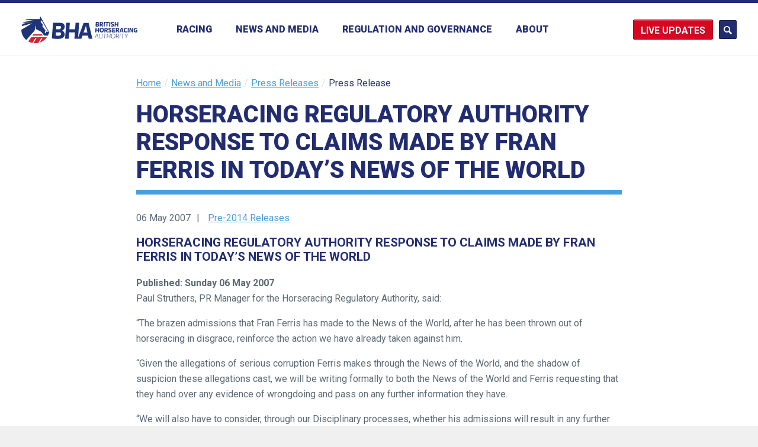

--- FILE ---
content_type: text/html; charset=UTF-8
request_url: https://www.britishhorseracing.com/press_releases/horseracing-regulatory-authority-response-to-claims-made-by-fran-ferris-in-todays-news-of-the-world/
body_size: 13714
content:
<!DOCTYPE html>
<html lang="en-GB" ng-app="bha">
	<head>
        
		<!-- ========== Meta/Title ========== -->
		<meta charset="utf-8">
		<title>  HORSERACING REGULATORY AUTHORITY RESPONSE TO CLAIMS MADE BY FRAN FERRIS IN TODAY’S NEWS OF THE WORLD | British Horseracing Authority</title>

		<meta name="author" content="The British Horseracing Authority">
		<meta http-equiv="X-UA-Compatible" content="IE=edge,chrome=1">
		<meta name="HandheldFriendly" content="True">
		<meta name="MobileOptimized" content="320">
		<meta name="viewport" content="width=device-width, initial-scale=1.0"/>

		<!-- ========== Template Directory Var ========== -->
		
		<!-- ========== Favicons ========== -->
		<link rel="shortcut icon" href="https://www.britishhorseracing.com/wp-content/themes/bha/library/images/favicons/favicon.ico">
		<link rel="apple-touch-icon" href="https://www.britishhorseracing.com/wp-content/themes/bha/library/images/favicons/apple-touch-icon.png">
		<link rel="apple-touch-icon" sizes="72x72" href="https://www.britishhorseracing.com/wp-content/themes/bha/library/images/favicons/apple-touch-icon-72x72.png">
		<link rel="apple-touch-icon" sizes="114x114" href="https://www.britishhorseracing.com/wp-content/themes/bha/library/images/favicons/apple-touch-icon-114x114.png">

		<!-- ========== Windows 8 Pinned Site Meta - http://hicksdesign.co.uk/journal/pinned-sites-in-windows-8 ========== -->
		<meta name="application-name" content="HORSERACING REGULATORY AUTHORITY RESPONSE TO CLAIMS MADE BY FRAN FERRIS IN TODAY’S NEWS OF THE WORLD | The British Horseracing Authority ">
		<meta name="msapplication-TileImage" content="https://www.britishhorseracing.com/wp-content/themes/bha/library/images/favicons/win8-tile-icon.png">
		<meta name="msapplication-TileColor" content="#FFFFFF">

		<base href="/press_releases/horseracing-regulatory-authority-response-to-claims-made-by-fran-ferris-in-todays-news-of-the-world/" /><!-- ++ -->
		<meta name="fragment" content="!" />


		<link rel="stylesheet" href="https://www.britishhorseracing.com/wp-content/themes/bha/assets/css/screen.css" media="all" />
		<link rel="stylesheet" href="https://www.britishhorseracing.com/wp-content/themes/bha/assets/css/print.css" media="print" />
		
		
		
		<link rel="stylesheet" href="https://www.britishhorseracing.com/wp-content/themes/bha/library/js/angular/fullcalendar.min.css" />
		<link rel="stylesheet" type="text/css" href="//cdnjs.cloudflare.com/ajax/libs/slick-carousel/1.9.0/slick.css"/>
		<link rel="stylesheet" type="text/css" href="//cdnjs.cloudflare.com/ajax/libs/slick-carousel/1.9.0/slick-theme.css"/>

		<script type="text/javascript"> var templateDir = "https://www.britishhorseracing.com"; </script>

		<meta name='robots' content='max-image-preview:large' />
<link rel="alternate" type="application/rss+xml" title="The British Horseracing Authority &raquo; Feed" href="https://www.britishhorseracing.com/feed/" />
<link rel="alternate" type="application/rss+xml" title="The British Horseracing Authority &raquo; Comments Feed" href="https://www.britishhorseracing.com/comments/feed/" />
<link rel="alternate" type="application/rss+xml" title="The British Horseracing Authority &raquo; HORSERACING REGULATORY AUTHORITY RESPONSE TO CLAIMS MADE BY FRAN FERRIS IN TODAY’S NEWS OF THE WORLD Comments Feed" href="https://www.britishhorseracing.com/press_releases/horseracing-regulatory-authority-response-to-claims-made-by-fran-ferris-in-todays-news-of-the-world/feed/" />
<link rel="alternate" title="oEmbed (JSON)" type="application/json+oembed" href="https://www.britishhorseracing.com/wp-json/oembed/1.0/embed?url=https%3A%2F%2Fwww.britishhorseracing.com%2Fpress_releases%2Fhorseracing-regulatory-authority-response-to-claims-made-by-fran-ferris-in-todays-news-of-the-world%2F" />
<link rel="alternate" title="oEmbed (XML)" type="text/xml+oembed" href="https://www.britishhorseracing.com/wp-json/oembed/1.0/embed?url=https%3A%2F%2Fwww.britishhorseracing.com%2Fpress_releases%2Fhorseracing-regulatory-authority-response-to-claims-made-by-fran-ferris-in-todays-news-of-the-world%2F&#038;format=xml" />
<style id='wp-img-auto-sizes-contain-inline-css' type='text/css'>
img:is([sizes=auto i],[sizes^="auto," i]){contain-intrinsic-size:3000px 1500px}
/*# sourceURL=wp-img-auto-sizes-contain-inline-css */
</style>
<style id='wp-emoji-styles-inline-css' type='text/css'>

	img.wp-smiley, img.emoji {
		display: inline !important;
		border: none !important;
		box-shadow: none !important;
		height: 1em !important;
		width: 1em !important;
		margin: 0 0.07em !important;
		vertical-align: -0.1em !important;
		background: none !important;
		padding: 0 !important;
	}
/*# sourceURL=wp-emoji-styles-inline-css */
</style>
<link rel='stylesheet' id='magic-liquidizer-table-style-css' href='https://www.britishhorseracing.com/wp-content/plugins/magic-liquidizer-responsive-table/idcss/ml-responsive-table.css' type='text/css' media='all' />
<script type="text/javascript" src="https://www.britishhorseracing.com/wp-includes/js/jquery/jquery.min.js" id="jquery-core-js"></script>
<script type="text/javascript" src="https://www.britishhorseracing.com/wp-includes/js/jquery/jquery-migrate.min.js" id="jquery-migrate-js"></script>
<script type="text/javascript" src="https://www.britishhorseracing.com/wp-content/plugins/magic-liquidizer-responsive-table/idjs/ml.responsive.table.min.js" id="magic-liquidizer-table-js"></script>
<script type="text/javascript" src="https://www.britishhorseracing.com/wp-content/themes/bha/library/js/libs/legacy.js" id="bha-legacy-js"></script>
<script type="text/javascript" src="https://www.britishhorseracing.com/wp-content/themes/bha/library/js/libs/modernizr.custom.min.js" id="bha-modernizr-js"></script>
<script type="text/javascript" src="https://www.britishhorseracing.com/wp-content/themes/bha/library/js/plugins.js" id="bha-plugins-js"></script>
<link rel="https://api.w.org/" href="https://www.britishhorseracing.com/wp-json/" /><link rel="canonical" href="https://www.britishhorseracing.com/press_releases/horseracing-regulatory-authority-response-to-claims-made-by-fran-ferris-in-todays-news-of-the-world/" />
<link rel='shortlink' href='https://www.britishhorseracing.com/?p=3023' />

		<!-- Angular libraries loader -->
        <script src="https://cdnjs.cloudflare.com/ajax/libs/es6-promise/4.1.1/es6-promise.auto.min.js"></script>
        <script src="https://www.britishhorseracing.com/wp-content/themes/bha/library/js/angular/moment.min.js"></script>
		<script src="https://www.britishhorseracing.com/wp-content/themes/bha/library/js/angular/angular.min.js"></script>
		<script type="text/javascript" src="//cdnjs.cloudflare.com/ajax/libs/slick-carousel/1.9.0/slick.min.js"></script>
		<script src="https://www.britishhorseracing.com/wp-content/themes/bha/library/js/angular/angular-slick.min.js"></script>
		<script src="https://www.britishhorseracing.com/wp-content/themes/bha/library/js/angular/fullcalendar.min.js"></script>
		<script src="https://www.britishhorseracing.com/wp-content/themes/bha/library/js/angular/gcal.js"></script>
		<script src="https://www.britishhorseracing.com/wp-content/themes/bha/library/js/angular/calendar.js"></script>
		<script src="https://www.britishhorseracing.com/wp-content/themes/bha/library/js/angular/app.js?ver=1.15"></script>

		<script>
// IE10 Target
// 
if (/*@cc_on!@*/false && document.documentMode === 10) {
    document.documentElement.className+=' ie10';
}
		</script>

	</head>
<body class="wp-singular press_releases-template-default single single-press_releases postid-3023 wp-theme-bha" >

<header class="page-header">
	
	<div class="primary-search">
		<form action="https://www.britishhorseracing.com/bha-search" class="inner" class="search-form ng-pristine ng-valid" method="get">
			<input type="text" name="q" placeholder="Enter your search terms" class="inner" />
			<a href="#" class="close-form" data-js-trigger="search"></a>
		</form>
	</div>	
	
	
	<div class="inner">
		
		
		<div class="live-updates-dd live-updates-dd--mobile nav-hide">
			<a href="#" class="updates-btn">Updates</a>
			<div class="live-updates-dd__reveal">
				<div class="live-updates-dd__reveal-inner">
					<a href="/racing-updates/">Racing updates</a>
					<a href="/industry-statistics/">Industry statistics</a>
				</div>
			</div>
		</div>
		
				<a href="https://www.britishhorseracing.com/" class="page-logo">
					<img src="https://www.britishhorseracing.com/wp-content/themes/bha/assets/img/brand/brand-lockup.svg" width="120" height="46" alt="BHA" />
		</a>
		
				<nav class="page-nav">
		
		
			<ul class="page-menu" data-menu="primary">
				<li class="menu-back">
					<span class="to-secondary"></span> 
					<span class="close-menu" data-js-trigger="menu">Close</span>
				</li>


								<li>
					<a href="/racing/fixtures/upcoming/" data-to-state="state--secondary">Racing</a>

					<div class="news-sub news-sub--tertairy"> 
						<ul id="menu-racing-main" class="sub-nav sub-nav--secondary news-sub__menu wp-sub-nav"><li id="menu-item-17148" class="menu-item menu-item-type-post_type menu-item-object-page menu-item-has-children fixtures level-0 menu-item-17148"><a href="https://www.britishhorseracing.com/racing/fixtures/">Fixtures</a>
<ul class="sub-menu">
	<li id="menu-item-17149" class="menu-item menu-item-type-post_type menu-item-object-page upcoming-fixtures level-1 menu-item-17149"><a href="https://www.britishhorseracing.com/racing/fixtures/upcoming/">Upcoming fixtures</a></li>
	<li id="menu-item-16854" class="menu-item menu-item-type-post_type menu-item-object-page full-year level-1 menu-item-16854"><a href="https://www.britishhorseracing.com/racing/fixtures/full-year/">Full year</a></li>
</ul>
</li>
<li id="menu-item-16710" class="menu-item menu-item-type-post_type menu-item-object-page results level-0 menu-item-16710"><a href="https://www.britishhorseracing.com/racing/results/">Results</a></li>
<li id="menu-item-16711" class="menu-item menu-item-type-post_type menu-item-object-page stewards-reports level-0 menu-item-16711"><a href="https://www.britishhorseracing.com/racing/stewards-reports/">Stewards reports</a></li>
<li id="menu-item-16712" class="menu-item menu-item-type-post_type menu-item-object-page racecourses level-0 menu-item-16712"><a href="https://www.britishhorseracing.com/racing/racecourses/">Racecourses</a></li>
<li id="menu-item-16713" class="menu-item menu-item-type-post_type menu-item-object-page horses level-0 menu-item-16713"><a href="https://www.britishhorseracing.com/racing/horses/">Horses</a></li>
<li id="menu-item-16715" class="menu-item menu-item-type-post_type menu-item-object-page menu-item-has-children jockeys level-0 menu-item-16715"><a href="https://www.britishhorseracing.com/racing/participants/jockeys/">Jockeys</a>
<ul class="sub-menu">
	<li id="menu-item-27401" class="menu-item menu-item-type-post_type menu-item-object-page jockeys level-1 menu-item-27401"><a href="https://www.britishhorseracing.com/racing/participants/jockeys/">Jockeys</a></li>
	<li id="menu-item-27391" class="menu-item menu-item-type-post_type menu-item-object-page jockeys-winners-totals level-1 menu-item-27391"><a href="https://www.britishhorseracing.com/racing/jockeys-winners-totals/">Jockeys winners totals</a></li>
</ul>
</li>
<li id="menu-item-16716" class="menu-item menu-item-type-post_type menu-item-object-page menu-item-has-children trainers level-0 menu-item-16716"><a href="https://www.britishhorseracing.com/racing/participants/trainers/">Trainers</a>
<ul class="sub-menu">
	<li id="menu-item-20002" class="menu-item menu-item-type-post_type menu-item-object-page trainers level-1 menu-item-20002"><a href="https://www.britishhorseracing.com/racing/participants/trainers/">Trainers</a></li>
	<li id="menu-item-19816" class="menu-item menu-item-type-post_type menu-item-object-page trainers-map level-1 menu-item-19816"><a href="https://www.britishhorseracing.com/racing/participants/trainers/trainers-map/">Trainers Map</a></li>
	<li id="menu-item-20278" class="menu-item menu-item-type-post_type menu-item-object-page trainers-non-runners level-1 menu-item-20278"><a href="https://www.britishhorseracing.com/racing/participants/trainers/trainers-non-runners/">Trainers non-runners</a></li>
</ul>
</li>
<li id="menu-item-16717" class="menu-item menu-item-type-post_type menu-item-object-page owners-championship level-0 menu-item-16717"><a href="https://www.britishhorseracing.com/racing/participants/owners/">Owners championship</a></li>
</ul>					</div>
					
			
				</li>




				
				<li class="news-nav-link">
					<a href="/news-media/" data-to-state="state--secondary">News and Media</a>
				
					<div class="news-sub">
						<ul class="sub-nav news-sub__menu" data-menu="secondary">
							<li class="menu-back">
								<span class="to-secondary" data-to-state="state--primary">Back</span> 
								<span class="close-menu" data-js-trigger="menu">Close</span>
							</li>
							<li>
								<a href="https://www.britishhorseracing.com/news-media/press-releases/" data-trigger-el="press-releases" class="item--active">Press releases</a>
							</li>							
							<li>
								<a href="https://www.britishhorseracing.com/news-media/news-blogs/" data-trigger-el="news-blog">News and blogs</a>
							</li>
				
							<!--<li>
								<a href="" data-trigger-el="racing-news">Racing news</a>
							</li>-->

							<li class="media-contacts-link no-children">
								<a href="https://www.britishhorseracing.com/news-media/media-contacts/">Media contacts</a>
							</li>
							<li class="media-contacts-link no-children">
								<a href="https://www.britishhorseracing.com/news-media/podcast/">The BHA Podcast</a>
							</li>

						</ul>
						
						<div class="news-sub__detail">
							
							
													<div class="layout-inner layout-inner--two news-sub__hidden" data-el-id="news-blog">
															<div class="layout-inner__col">
									<article class="article">
																					<figure>
												<img width="360" height="216" src="https://www.britishhorseracing.com/wp-content/uploads/2025/12/Start-1-360x216.png" class="attachment-news-secondary size-news-secondary wp-post-image" alt="" decoding="async" loading="lazy" srcset="https://www.britishhorseracing.com/wp-content/uploads/2025/12/Start-1-360x216.png 360w, https://www.britishhorseracing.com/wp-content/uploads/2025/12/Start-1-480x288.png 480w, https://www.britishhorseracing.com/wp-content/uploads/2025/12/Start-1-1024x614.png 1024w, https://www.britishhorseracing.com/wp-content/uploads/2025/12/Start-1-768x461.png 768w, https://www.britishhorseracing.com/wp-content/uploads/2025/12/Start-1-240x144.png 240w, https://www.britishhorseracing.com/wp-content/uploads/2025/12/Start-1-730x438.png 730w, https://www.britishhorseracing.com/wp-content/uploads/2025/12/Start-1.png 1460w" sizes="auto, (max-width: 360px) 100vw, 360px" />											</figure>
											
											<h1>
												<a href="https://www.britishhorseracing.com/how-saturday-race-times-are-changing-in-2026/">
												How Saturday race times are changing in 2026												</a>
											</h1>
																				<span class="date">8 Jan 2026</span>
									</article>
								</div>
															<div class="layout-inner__col">
									<article class="article">
																					<figure>
												<img width="360" height="216" src="https://www.britishhorseracing.com/wp-content/uploads/2025/12/Ep12-bha-website-360x216.png" class="attachment-news-secondary size-news-secondary wp-post-image" alt="" decoding="async" loading="lazy" srcset="https://www.britishhorseracing.com/wp-content/uploads/2025/12/Ep12-bha-website-360x216.png 360w, https://www.britishhorseracing.com/wp-content/uploads/2025/12/Ep12-bha-website-730x438.png 730w" sizes="auto, (max-width: 360px) 100vw, 360px" />											</figure>
											
											<h1>
												<a href="https://www.britishhorseracing.com/the-bha-podcast-2025-retrospective-with-brant-dunshea/">
												The BHA Podcast: 2025 retrospective with Brant Dunshea												</a>
											</h1>
																				<span class="date">22 Dec 2025</span>
									</article>
								</div>
															<a href="/news-media/news-blogs/" class="view-all-link">View all news and blogs</a>
							</div>							
							
							
							
													
							<div class="layout-inner layout-inner--two news-sub__hidden" ng-controller="LandingRacingNews" data-el-id="racing-news">
								<div class="layout-inner__col" ng-repeat="item in racingNews | limitTo:2">
									<article class="layout__item article">
										<figure>
										    <a href="" ng-href="news-item/?news={{item.newsDuid}}"><img src="" ng-src="{{item.imageHref}}"/></a>
										</figure>
										<div class=" ">
										    <h1 class="post-title">
											    <a href="" ng-href="news-item/?news={{item.newsDuid}}">{{item.headLine}} <span class="post-date">/ {{item.newsDateTime | moment:'DD MMM YY'}}</span></a>
											</h1>
										    <p class="post-excerpt">{{item.content | truncate:20 | striptags}} <a class="rm" href="" ng-href="news-item/?news={{item.newsDuid}}">More</a>
										    </p>
										</div>
									</article>
								</div>
								<a href="/news-media/racing-news/" class="view-all-link">View all racing news</a>
							</div>
						




														<div class="layout-inner layout-inner--two news-sub__hidden show--item" data-el-id="press-releases">
															<div class="layout-inner__col">
									<article class="article">
																					<figure>
												<img width="360" height="216" src="https://www.britishhorseracing.com/wp-content/uploads/2026/01/Jockey-Bw-27.07.18-41-360x216.jpg" class="attachment-news-secondary size-news-secondary wp-post-image" alt="" decoding="async" loading="lazy" srcset="https://www.britishhorseracing.com/wp-content/uploads/2026/01/Jockey-Bw-27.07.18-41-360x216.jpg 360w, https://www.britishhorseracing.com/wp-content/uploads/2026/01/Jockey-Bw-27.07.18-41-730x438.jpg 730w" sizes="auto, (max-width: 360px) 100vw, 360px" />											</figure>
											
											<h1>
												<a href="https://www.britishhorseracing.com/press_releases/rider-development-pathway-introduced-to-enhance-quality-of-coaching-and-support-career-progression-of-riders-within-british-racing/">
												Rider Development Pathway introduced to enhance quality of coaching and support career progression of riders within British racing												</a>
											</h1>
																				<span class="date">21 Jan 2026</span>
									</article>
								</div>
															<div class="layout-inner__col">
									<article class="article">
																					<figure>
												<img width="360" height="216" src="https://www.britishhorseracing.com/wp-content/uploads/2026/01/Gewan-360x216.png" class="attachment-news-secondary size-news-secondary wp-post-image" alt="" decoding="async" loading="lazy" srcset="https://www.britishhorseracing.com/wp-content/uploads/2026/01/Gewan-360x216.png 360w, https://www.britishhorseracing.com/wp-content/uploads/2026/01/Gewan-480x288.png 480w, https://www.britishhorseracing.com/wp-content/uploads/2026/01/Gewan-1024x614.png 1024w, https://www.britishhorseracing.com/wp-content/uploads/2026/01/Gewan-768x461.png 768w, https://www.britishhorseracing.com/wp-content/uploads/2026/01/Gewan-240x144.png 240w, https://www.britishhorseracing.com/wp-content/uploads/2026/01/Gewan-730x438.png 730w, https://www.britishhorseracing.com/wp-content/uploads/2026/01/Gewan.png 1460w" sizes="auto, (max-width: 360px) 100vw, 360px" />											</figure>
											
											<h1>
												<a href="https://www.britishhorseracing.com/press_releases/dewhurst-stakes-hero-gewan-crowned-europes-champion-juvenile-for-2025/">
												Dewhurst Stakes hero Gewan crowned Europe’s Champion Juvenile for 2025												</a>
											</h1>
																				<span class="date">20 Jan 2026</span>
									</article>
								</div>
															<a href="/news-media/press-releases/" class="view-all-link">View all press releases</a>
							</div>



							<div class="layout-inner layout-inner--two news-sub__hidden" data-el-id="disciplinary-announcements">
															<div class="layout-inner__col">
									<article class="article">
																					<h1>
												<a href="https://www.britishhorseracing.com/disciplinary_notices/result-enquiries-j-oshea-j-osborne-l-cumani-heard-disciplinary-panel-thursday-2-february/">
												Result of enquiries (J. O&#8217;Shea, J. Osborne  and L. Cumani) heard by the Disciplinary  Panel on Thursday 2 February												</a>
											</h1>
											<p>In Absence &#8211; John O&#8217;Shea 1.    The Disciplinary Panel of the British Horseracing Authority on 2 February 2017 held an enquiry to establish whether or not John O’Shea, a licensed trainer, … <a href="https://www.britishhorseracing.com/disciplinary_notices/result-enquiries-j-oshea-j-osborne-l-cumani-heard-disciplinary-panel-thursday-2-february/" class="rm">More</a>
																				<span class="date">2 Feb 2017</span>
									</article>
								</div>
															<div class="layout-inner__col">
									<article class="article">
																					<h1>
												<a href="https://www.britishhorseracing.com/disciplinary_notices/results-enquiries-neil-mulholland-john-jenkins-heard-disciplinary-panel-19-january/">
												Results of enquiries (Neil Mulholland and John Jenkins) heard by the Disciplinary Panel on 19 January												</a>
											</h1>
											<p>Neil Mulholland 1.    The Disciplinary Panel of the British Horseracing Authority on 19 January 2017 held an enquiry to establish whether or not Neil Mulholland, a licensed trainer, had committed … <a href="https://www.britishhorseracing.com/disciplinary_notices/results-enquiries-neil-mulholland-john-jenkins-heard-disciplinary-panel-19-january/" class="rm">More</a>
																				<span class="date">19 Jan 2017</span>
									</article>
								</div>
															<a href="https://www.britishhorseracing.com/news-media/disciplinary-notices/" class="view-all-link">View all Disciplinary Announcements</a>
							</div>

						</div>
					</div>
				</li>
			
			
			
					
				<li>


					<a href="https://www.britishhorseracing.com/regulation/" data-to-state="state--secondary">Regulation and Governance</a>
					
					<div class="news-sub news-sub--tertairy"> 
						<ul id="menu-regulation" class="sub-nav sub-nav--secondary news-sub__menu wp-sub-nav"><li id="menu-item-18122" class="external-link menu-item menu-item-type-custom menu-item-object-custom judicial-panel level-0 menu-item-18122"><a target="_blank" href="http://judicialpanel.britishhorseracing.com/">Judicial Panel</a></li>
<li id="menu-item-16726" class="menu-item menu-item-type-post_type menu-item-object-page rules-of-racing-and-guides level-0 menu-item-16726"><a href="https://www.britishhorseracing.com/regulation/rules-guides/">Rules of Racing and guides</a></li>
<li id="menu-item-18399" class="menu-item menu-item-type-post_type menu-item-object-page menu-item-has-children licensing level-0 menu-item-18399"><a href="https://www.britishhorseracing.com/regulation/licensing/">Licensing</a>
<ul class="sub-menu">
	<li id="menu-item-32493" class="menu-item menu-item-type-post_type menu-item-object-page about-licensing level-1 menu-item-32493"><a href="https://www.britishhorseracing.com/regulation/licensing/licensing/">About Licensing</a></li>
	<li id="menu-item-32492" class="menu-item menu-item-type-post_type menu-item-object-page trainers level-1 menu-item-32492"><a href="https://www.britishhorseracing.com/regulation/licensing/trainers/">Trainers</a></li>
	<li id="menu-item-32491" class="menu-item menu-item-type-post_type menu-item-object-page jockeys level-1 menu-item-32491"><a href="https://www.britishhorseracing.com/regulation/licensing/jockeys/">Jockeys</a></li>
	<li id="menu-item-32490" class="menu-item menu-item-type-post_type menu-item-object-page agents level-1 menu-item-32490"><a href="https://www.britishhorseracing.com/regulation/licensing/agents/">Agents</a></li>
	<li id="menu-item-32489" class="menu-item menu-item-type-post_type menu-item-object-page valets level-1 menu-item-32489"><a href="https://www.britishhorseracing.com/regulation/licensing/valets/">Valets</a></li>
	<li id="menu-item-32829" class="menu-item menu-item-type-post_type menu-item-object-page licence-fees level-1 menu-item-32829"><a href="https://www.britishhorseracing.com/regulation/licensing/licence-fees/">Licence Fees</a></li>
	<li id="menu-item-32488" class="menu-item menu-item-type-post_type menu-item-object-page work-visas-and-immigration level-1 menu-item-32488"><a href="https://www.britishhorseracing.com/regulation/licensing/work-visas-and-immigration/">Work Visas and Immigration</a></li>
	<li id="menu-item-32567" class="menu-item menu-item-type-post_type menu-item-object-page licensing-committee level-1 menu-item-32567"><a href="https://www.britishhorseracing.com/regulation/licensing/licensingcommittee/">Licensing committee</a></li>
	<li id="menu-item-32487" class="menu-item menu-item-type-post_type menu-item-object-page racecourses level-1 menu-item-32487"><a href="https://www.britishhorseracing.com/regulation/licensing/racecourses/">Racecourses</a></li>
</ul>
</li>
<li id="menu-item-16744" class="menu-item menu-item-type-post_type menu-item-object-page menu-item-has-children integrity level-0 menu-item-16744"><a href="https://www.britishhorseracing.com/regulation/integrity/">Integrity</a>
<ul class="sub-menu">
	<li id="menu-item-19330" class="menu-item menu-item-type-post_type menu-item-object-page about-integrity level-1 menu-item-19330"><a href="https://www.britishhorseracing.com/regulation/integrity/">About Integrity</a></li>
	<li id="menu-item-31657" class="menu-item menu-item-type-post_type menu-item-object-page anti-doping level-1 menu-item-31657"><a href="https://www.britishhorseracing.com/regulation/anti-doping/">Anti-doping</a></li>
	<li id="menu-item-24454" class="external-link menu-item menu-item-type-custom menu-item-object-custom integrity-education level-1 menu-item-24454"><a target="_blank" href="https://integrityeducation.britishhorseracing.com">Integrity Education</a></li>
	<li id="menu-item-17753" class="menu-item menu-item-type-post_type menu-item-object-page intelligence level-1 menu-item-17753"><a href="https://www.britishhorseracing.com/regulation/integrity/intelligence/">Intelligence</a></li>
	<li id="menu-item-17752" class="menu-item menu-item-type-post_type menu-item-object-page regulatory-team level-1 menu-item-17752"><a href="https://www.britishhorseracing.com/regulation/integrity/regulatory-team/">Regulatory team</a></li>
</ul>
</li>
<li id="menu-item-29609" class="menu-item menu-item-type-post_type menu-item-object-page menu-item-has-children equine-anti-doping level-0 menu-item-29609"><a href="https://www.britishhorseracing.com/regulation/anti-doping-medication-control/anti-doping-medication-control/">Equine anti-doping</a>
<ul class="sub-menu">
	<li id="menu-item-29610" class="menu-item menu-item-type-post_type menu-item-object-page about-equine-anti-doping level-1 menu-item-29610"><a href="https://www.britishhorseracing.com/regulation/anti-doping-medication-control/anti-doping-medication-control/">About equine anti-doping</a></li>
	<li id="menu-item-29706" class="external-link menu-item menu-item-type-custom menu-item-object-custom equine-anti-doping-rules level-1 menu-item-29706"><a target="_blank" href="https://rules.britishhorseracing.com/#!/book/34/chapter/s3457-anti-doping/content?section=s3458-equine-anti-doping">Equine anti-doping rules</a></li>
	<li id="menu-item-17665" class="menu-item menu-item-type-post_type menu-item-object-page prohibited-substances level-1 menu-item-17665"><a href="https://www.britishhorseracing.com/regulation/anti-doping-medication-control/prohibited-substances/">Prohibited substances</a></li>
	<li id="menu-item-17666" class="menu-item menu-item-type-post_type menu-item-object-page testing level-1 menu-item-17666"><a href="https://www.britishhorseracing.com/regulation/anti-doping-medication-control/forms/">Testing</a></li>
	<li id="menu-item-29738" class="menu-item menu-item-type-post_type menu-item-object-page equine-anti-doping-forms level-1 menu-item-29738"><a href="https://www.britishhorseracing.com/regulation/anti-doping-medication-control/forms-2/">Equine anti-doping forms</a></li>
	<li id="menu-item-29643" class="menu-item menu-item-type-post_type menu-item-object-page 30-day-foal-notification level-1 menu-item-29643"><a href="https://www.britishhorseracing.com/regulation/anti-doping-medication-control/30-day-foal-notification/">30 day foal notification</a></li>
	<li id="menu-item-30059" class="menu-item menu-item-type-post_type menu-item-object-page centre-for-racehorse-studies level-1 menu-item-30059"><a href="https://www.britishhorseracing.com/regulation/anti-doping-medication-control/bha-centre-for-racehorse-studies/">Centre for Racehorse Studies</a></li>
</ul>
</li>
<li id="menu-item-22139" class="menu-item menu-item-type-post_type menu-item-object-page menu-item-has-children equine-health-and-welfare level-0 menu-item-22139"><a href="https://www.britishhorseracing.com/horse-welfare-british-racing/">Equine health and welfare</a>
<ul class="sub-menu">
	<li id="menu-item-22152" class="menu-item menu-item-type-post_type menu-item-object-page horse-welfare-in-british-racing level-1 menu-item-22152"><a href="https://www.britishhorseracing.com/horse-welfare-british-racing/">Horse welfare in British racing</a></li>
	<li id="menu-item-25086" class="menu-item menu-item-type-post_type menu-item-object-page horse-welfare-board level-1 menu-item-25086"><a href="https://www.britishhorseracing.com/regulation/horse-welfare-board/">Horse Welfare Board</a></li>
	<li id="menu-item-26315" class="menu-item menu-item-type-post_type menu-item-object-page commonly-asked-questions level-1 menu-item-26315"><a href="https://www.britishhorseracing.com/horse-welfare-british-racing/find-out-why/">Commonly asked questions</a></li>
	<li id="menu-item-22138" class="menu-item menu-item-type-post_type menu-item-object-page the-role-of-the-bha-in-horse-welfare level-1 menu-item-22138"><a href="https://www.britishhorseracing.com/regulation/role-of-the-bha-in-horse-welfare/">The role of the BHA in horse welfare</a></li>
	<li id="menu-item-22136" class="menu-item menu-item-type-post_type menu-item-object-page making-horseracing-safer level-1 menu-item-22136"><a href="https://www.britishhorseracing.com/regulation/making-horseracing-safer/">Making horseracing safer</a></li>
	<li id="menu-item-22135" class="menu-item menu-item-type-post_type menu-item-object-page life-after-racing level-1 menu-item-22135"><a href="https://www.britishhorseracing.com/regulation/life-after-racing/">Life after racing</a></li>
	<li id="menu-item-22137" class="menu-item menu-item-type-post_type menu-item-object-page the-whip level-1 menu-item-22137"><a href="https://www.britishhorseracing.com/regulation/the-whip-2-2-2/">The whip</a></li>
	<li id="menu-item-16749" class="menu-item menu-item-type-post_type menu-item-object-page resources level-1 menu-item-16749"><a href="https://www.britishhorseracing.com/regulation/welfare-info/">Resources</a></li>
</ul>
</li>
<li id="menu-item-31354" class="menu-item menu-item-type-post_type menu-item-object-page menu-item-has-children respect-in-racing level-0 menu-item-31354"><a href="https://www.britishhorseracing.com/regulation/respect-in-racing/">Respect in racing</a>
<ul class="sub-menu">
	<li id="menu-item-31356" class="menu-item menu-item-type-post_type menu-item-object-page respect-in-racing level-1 menu-item-31356"><a href="https://www.britishhorseracing.com/regulation/respect-in-racing/">Respect in racing</a></li>
	<li id="menu-item-31355" class="menu-item menu-item-type-post_type menu-item-object-page the-code-of-conduct level-1 menu-item-31355"><a href="https://www.britishhorseracing.com/regulation/the-code-of-conduct/">The Code of Conduct</a></li>
	<li id="menu-item-28097" class="menu-item menu-item-type-post_type menu-item-object-page abusive-messages level-1 menu-item-28097"><a href="https://www.britishhorseracing.com/regulation/participant-welfare/abusive-messages/">Abusive messages</a></li>
	<li id="menu-item-25530" class="menu-item menu-item-type-post_type menu-item-object-page diversity-in-racing level-1 menu-item-25530"><a href="https://www.britishhorseracing.com/regulation/participant-welfare/diversity-in-racing/">Diversity in racing</a></li>
	<li id="menu-item-20310" class="menu-item menu-item-type-post_type menu-item-object-page safeguarding level-1 menu-item-20310"><a href="https://www.britishhorseracing.com/regulation/safeguarding/">Safeguarding</a></li>
</ul>
</li>
<li id="menu-item-18645" class="menu-item menu-item-type-post_type menu-item-object-page menu-item-has-children participant-health-and-welfare level-0 menu-item-18645"><a href="https://www.britishhorseracing.com/regulation/participant-welfare/medical/">Participant health and welfare</a>
<ul class="sub-menu">
	<li id="menu-item-16745" class="menu-item menu-item-type-post_type menu-item-object-page medical level-1 menu-item-16745"><a href="https://www.britishhorseracing.com/regulation/participant-welfare/medical/">Medical</a></li>
	<li id="menu-item-17928" class="menu-item menu-item-type-post_type menu-item-object-page mental-health level-1 menu-item-17928"><a href="https://www.britishhorseracing.com/regulation/participant-welfare/mental-health/">Mental health</a></li>
	<li id="menu-item-32555" class="menu-item menu-item-type-post_type menu-item-object-page concussion level-1 menu-item-32555"><a href="https://www.britishhorseracing.com/regulation/participant-welfare/concussion/">Concussion</a></li>
</ul>
</li>
<li id="menu-item-23012" class="menu-item menu-item-type-post_type menu-item-object-page menu-item-has-children training-and-development level-0 menu-item-23012"><a href="https://www.britishhorseracing.com/regulation/jockey-training/">Training and development</a>
<ul class="sub-menu">
	<li id="menu-item-30067" class="menu-item menu-item-type-post_type menu-item-object-page jockey-training-and-development level-1 menu-item-30067"><a href="https://www.britishhorseracing.com/regulation/jockey-training/">Jockey training and development</a></li>
	<li id="menu-item-30068" class="menu-item menu-item-type-custom menu-item-object-custom racing2learn level-1 menu-item-30068"><a href="https://racing2learn.com/">Racing2Learn</a></li>
</ul>
</li>
<li id="menu-item-32427" class="menu-item menu-item-type-post_type menu-item-object-page horseracing-industry-people-board level-0 menu-item-32427"><a href="https://www.britishhorseracing.com/regulation/industry-people-board/">Horseracing Industry People Board</a></li>
<li id="menu-item-16731" class="menu-item menu-item-type-post_type menu-item-object-page menu-item-has-children ownership level-0 menu-item-16731"><a href="https://www.britishhorseracing.com/regulation/ownership/">Ownership</a>
<ul class="sub-menu">
	<li id="menu-item-18582" class="menu-item menu-item-type-post_type menu-item-object-page become-an-owner level-1 menu-item-18582"><a href="https://www.britishhorseracing.com/regulation/ownership/become-a-racehorse-owner/">Become an Owner</a></li>
	<li id="menu-item-18640" class="menu-item menu-item-type-post_type menu-item-object-page owners’-toolkit level-1 menu-item-18640"><a href="https://www.britishhorseracing.com/regulation/ownership/owners-toolkit/">Owners’ toolkit</a></li>
	<li id="menu-item-16733" class="menu-item menu-item-type-post_type menu-item-object-page claiming-races level-1 menu-item-16733"><a href="https://www.britishhorseracing.com/regulation/ownership/claiming-races/">Claiming races</a></li>
	<li id="menu-item-16735" class="menu-item menu-item-type-post_type menu-item-object-page racing-colours level-1 menu-item-16735"><a href="https://www.britishhorseracing.com/regulation/ownership/racing-colours/">Racing Colours</a></li>
	<li id="menu-item-16736" class="menu-item menu-item-type-post_type menu-item-object-page horse-name-availability level-1 menu-item-16736"><a href="https://www.britishhorseracing.com/regulation/ownership/horse-name-availability/">Horse name availability</a></li>
	<li id="menu-item-16737" class="menu-item menu-item-type-post_type menu-item-object-page non-racing-agreements level-1 menu-item-16737"><a href="https://www.britishhorseracing.com/regulation/ownership/non-racing-agreements/">Non-racing agreements</a></li>
	<li id="menu-item-33128" class="menu-item menu-item-type-post_type menu-item-object-page shared-ownership-regulation level-1 menu-item-33128"><a href="https://www.britishhorseracing.com/regulation/ownership/shared-ownership-regulation/">Shared Ownership Regulation</a></li>
	<li id="menu-item-34071" class="menu-item menu-item-type-post_type menu-item-object-page owners’-fees level-1 menu-item-34071"><a href="https://www.britishhorseracing.com/regulation/ownership/owners-fees/">Owners’ fees</a></li>
</ul>
</li>
<li id="menu-item-17126" class="menu-item menu-item-type-post_type menu-item-object-page racing-statistics level-0 menu-item-17126"><a href="https://www.britishhorseracing.com/regulation/reports-and-statistics/racing-statistics/">Racing statistics</a></li>
<li id="menu-item-17127" class="menu-item menu-item-type-post_type menu-item-object-page menu-item-has-children official-ratings level-0 menu-item-17127"><a href="https://www.britishhorseracing.com/regulation/official-ratings/">Official ratings</a>
<ul class="sub-menu">
	<li id="menu-item-17184" class="menu-item menu-item-type-post_type menu-item-object-page ratings-database level-1 menu-item-17184"><a href="https://www.britishhorseracing.com/regulation/official-ratings/ratings-database/">Ratings database</a></li>
	<li id="menu-item-17185" class="menu-item menu-item-type-post_type menu-item-object-page ratings-classifications level-1 menu-item-17185"><a href="https://www.britishhorseracing.com/regulation/official-ratings/ratings-classifications/">Ratings classifications</a></li>
	<li id="menu-item-17183" class="menu-item menu-item-type-post_type menu-item-object-page longines-world’s-best-racehorse-rankings level-1 menu-item-17183"><a href="https://www.britishhorseracing.com/regulation/official-ratings/longines-worlds-best-racehorse-rankings/">Longines World’s Best Racehorse Rankings</a></li>
	<li id="menu-item-17186" class="menu-item menu-item-type-post_type menu-item-object-page anglo-irish-jump-champions level-1 menu-item-17186"><a href="https://www.britishhorseracing.com/regulation/official-ratings/anglo-irish-jump-champions/">Anglo-Irish Jump Champions</a></li>
</ul>
</li>
<li id="menu-item-21903" class="menu-item menu-item-type-post_type menu-item-object-page menu-item-has-children handicapping level-0 menu-item-21903"><a href="https://www.britishhorseracing.com/regulation/guide-to-handicapping/">Handicapping</a>
<ul class="sub-menu">
	<li id="menu-item-21904" class="menu-item menu-item-type-post_type menu-item-object-page guide-to-handicapping level-1 menu-item-21904"><a href="https://www.britishhorseracing.com/regulation/guide-to-handicapping/">Guide to handicapping</a></li>
	<li id="menu-item-21901" class="menu-item menu-item-type-post_type menu-item-object-page meet-the-team level-1 menu-item-21901"><a href="https://www.britishhorseracing.com/about/handicapping/the-handicapping-team/">Meet the team</a></li>
	<li id="menu-item-21902" class="menu-item menu-item-type-post_type menu-item-object-page handicapping-appeals level-1 menu-item-21902"><a href="https://www.britishhorseracing.com/regulation/handicapping-appeals/">Handicapping appeals</a></li>
</ul>
</li>
<li id="menu-item-17137" class="menu-item menu-item-type-post_type menu-item-object-page point-to-point level-0 menu-item-17137"><a href="https://www.britishhorseracing.com/regulation/point-to-point/">Point-to-Point</a></li>
<li id="menu-item-28400" class="menu-item menu-item-type-post_type menu-item-object-page purebred-arabian-(pa)-horseracing level-0 menu-item-28400"><a href="https://www.britishhorseracing.com/regulation/arabian-racing/">Purebred Arabian (PA) Horseracing</a></li>
<li id="menu-item-16756" class="menu-item menu-item-type-post_type menu-item-object-page disqualified-and-excluded-persons level-0 menu-item-16756"><a href="https://www.britishhorseracing.com/disqualified-excluded-persons/">Disqualified and Excluded persons</a></li>
<li id="menu-item-22540" class="menu-item menu-item-type-post_type menu-item-object-page brexit-and-thoroughbred-movement level-0 menu-item-22540"><a href="https://www.britishhorseracing.com/regulation/brexit/">Brexit and Thoroughbred Movement</a></li>
<li id="menu-item-33727" class="menu-item menu-item-type-post_type menu-item-object-page sponsorship level-0 menu-item-33727"><a href="https://www.britishhorseracing.com/regulation/sponsorship/">Sponsorship</a></li>
</ul>					</div> 
					
										
				</li>
				
				
				
				
								
				
				<li class="about-nav-link">
					<a href="/about/" data-to-state="state--secondary" data-menu="secondary">About</a>
				
				
						<div class="news-sub news-sub--tertairy"> 
						<ul id="menu-about-nav" class="sub-nav sub-nav--secondary news-sub__menu wp-sub-nav"><li id="menu-item-16911" class="menu-item menu-item-type-post_type menu-item-object-page menu-item-has-children the-bha level-0 menu-item-16911"><a href="https://www.britishhorseracing.com/about/the-bha/">The BHA</a>
<ul class="sub-menu">
	<li id="menu-item-16788" class="menu-item menu-item-type-post_type menu-item-object-page what-we-do level-1 menu-item-16788"><a href="https://www.britishhorseracing.com/about/the-bha/what-we-do/">What we do</a></li>
	<li id="menu-item-16776" class="menu-item menu-item-type-post_type menu-item-object-page board-and-executive level-1 menu-item-16776"><a href="https://www.britishhorseracing.com/about/the-bha/board-and-executive-2/">Board and Executive</a></li>
	<li id="menu-item-19638" class="menu-item menu-item-type-post_type menu-item-object-page committees level-1 menu-item-19638"><a href="https://www.britishhorseracing.com/about/committees/">Committees</a></li>
	<li id="menu-item-16881" class="menu-item menu-item-type-post_type menu-item-object-page department-contacts level-1 menu-item-16881"><a href="https://www.britishhorseracing.com/about/the-bha/department-contacts/">Department contacts</a></li>
</ul>
</li>
<li id="menu-item-16785" class="menu-item menu-item-type-post_type menu-item-object-page contact level-0 menu-item-16785"><a href="https://www.britishhorseracing.com/about/contact-bha/">Contact</a></li>
<li id="menu-item-17855" class="menu-item menu-item-type-post_type menu-item-object-page menu-item-has-children careers level-0 menu-item-17855"><a href="https://www.britishhorseracing.com/work-bha/">Careers</a>
<ul class="sub-menu">
	<li id="menu-item-22450" class="menu-item menu-item-type-post_type menu-item-object-page work-with-us level-1 menu-item-22450"><a href="https://www.britishhorseracing.com/work-bha/">Work with us</a></li>
	<li id="menu-item-20770" class="menu-item menu-item-type-post_type menu-item-object-page careers-in-racing level-1 menu-item-20770"><a href="https://www.britishhorseracing.com/about/careers/careers-in-racing/">Careers in racing</a></li>
	<li id="menu-item-31516" class="external-link menu-item menu-item-type-custom menu-item-object-custom industry-job-board level-1 menu-item-31516"><a href="https://jobs.careersinracing.com/">Industry job board</a></li>
</ul>
</li>
<li id="menu-item-31736" class="menu-item menu-item-type-post_type menu-item-object-page british-horseracing’s-industry-strategy level-0 menu-item-31736"><a href="https://www.britishhorseracing.com/about/british-horseracings-industry-strategy/">British horseracing’s industry strategy</a></li>
<li id="menu-item-16797" class="menu-item menu-item-type-post_type menu-item-object-page industry-initiatives level-0 menu-item-16797"><a href="https://www.britishhorseracing.com/about/industry-initiatives/">Industry initiatives</a></li>
<li id="menu-item-16831" class="menu-item menu-item-type-post_type menu-item-object-page bha-charities level-0 menu-item-16831"><a href="https://www.britishhorseracing.com/about/charities/">BHA charities</a></li>
<li id="menu-item-17940" class="menu-item menu-item-type-post_type menu-item-object-page publications level-0 menu-item-17940"><a href="https://www.britishhorseracing.com/about/publications/">Publications</a></li>
<li id="menu-item-17380" class="menu-item menu-item-type-post_type menu-item-object-page industry-links level-0 menu-item-17380"><a href="https://www.britishhorseracing.com/about/industry-links/">Industry links</a></li>
<li id="menu-item-23754" class="menu-item menu-item-type-post_type menu-item-object-page policies level-0 menu-item-23754"><a href="https://www.britishhorseracing.com/about/policies/">Policies</a></li>
</ul>						</div> 
			
			
												
				
					<!-- NEWS-SUB -->
					
				</li>
			</ul>
		</nav>		
		<div class="toggles">
			<div class="live-updates-dd">
				<a href="#" class="updates-btn nav-show">Updates</a>
				<div class="live-updates-dd__reveal">
					<div class="live-updates-dd__reveal-inner">
						<a href="/racing-updates/">Racing updates</a>
						<a href="/industry-statistics/">Industry statistics</a>
					</div>
				</div>
			</div>	
			<a href="#" class="search-toggle" data-js-trigger="search"></a>
			<a href="#" class="menu-toggle" data-js-trigger="menu"></a>
		</div>
	</div>
</header>	

<!-- MAIN CONTENT -->
<main role="main" id="main-article" class="grid-wrapper cf full-width main-article-section no-right-pad no-left-pad">
    <div class="inner">
		<div class="single-column">

			<nav class="breadcrumbs">
			    <ul id="breadcrumbs">
			        <li>
			            <span prefix="v: http://rdf.data-vocabulary.org/#">
			                <span typeof="v:Breadcrumb">
			                    <a href="https://www.britishhorseracing.com" rel="v:url" property="v:title">Home</a>
			                </span>
			            </span>
			        </li>
			        <li>
			            <span typeof="v:Breadcrumb">
			                <a href="https://www.britishhorseracing.com/news-media/" rel="v:url" property="v:title">News and Media</a>
			            </span>
			        </li>
			        <li>
			            <span typeof="v:Breadcrumb">
			                <a href="https://www.britishhorseracing.com/news-media/press-releases/" rel="v:url" property="v:title">Press Releases</a>
			            </span>
			        </li>
			        <li>
			            <span typeof="v:Breadcrumb">
			                Press Release
			            </span>
			        </li>
			    </ul>
			</nav>




		    <article>

				<div class="header-wrap">
					<h2 class="header-wrap__title page-title">HORSERACING REGULATORY AUTHORITY RESPONSE TO CLAIMS MADE BY FRAN FERRIS IN TODAY’S NEWS OF THE WORLD</h2>
				</div>

				

		        <div class="press-meta">
		            <span class="date">06 May 2007</span>
		            <span class="categories">
		            		                    		                <span class="cats medium"><a href="https://www.britishhorseracing.com/pr_category/pre-2014-releases/">Pre-2014 Releases</a>
</span>
		            </span>
					
					<div class="article-body article__inner post-3023 press_releases type-press_releases status-publish hentry pr_category-pre-2014-releases">

						<!-- Featured Image Full Width -->
																		<p><h3>HORSERACING REGULATORY AUTHORITY RESPONSE TO CLAIMS MADE BY FRAN FERRIS IN TODAY’S NEWS OF THE WORLD</h3>
<h5>Published: Sunday 06 May 2007</h5>
<p>Paul Struthers, PR Manager for the Horseracing Regulatory Authority, said:</p>
<p>  “The brazen admissions that Fran Ferris has made to the News of the World, after he has been thrown out of horseracing in disgrace, reinforce the action we have already taken against him.</p>
<p>  “Given the allegations of serious corruption Ferris makes through the News of the World, and the shadow of suspicion these allegations cast, we will be writing formally to both the News of the World and Ferris requesting that they hand over any evidence of wrongdoing and pass on any further information they have.  </p>
<p>  “We will also have to consider, through our Disciplinary processes, whether his admissions will result in any further action or penalty.</p>
<p>  “Prior to these confessions, and following two separate investigations, each lasting between two and three years, Ferris had already been found guilty of passing on information for reward and of stopping horses, even though he protested his innocence all along.  His belated admissions of guilt, for which he was no doubt paid, highlight that we are able to uncover corruption and take action against those who perpetrate it.  </p>
<p>  “We have a very clear job to do, on behalf of racing, punters and everyone connected with the sport, which is to protect racing’s integrity and we remain absolutely determined to root out corruption.  </p>
<p>  “The whole industry must get behind us on this because it cannot afford the public to lose confidence in horseracing.” </p>
<p>  13th May 2007</p>
<p>  Notes for Editors:</p>
<p>  For further information please contact Paul Struthers on 07966 590105.  </p>
</p>


					</div>


		        </div>
		        <div class="fcr">
    <!-- Flexible Content Repeater -->
    </div>		    </article>
    
    
    
    
    	</div> </div>
    </div>
</main>
				
				
				
				<div data-modal-target-id="new-site" class="modal-outer">
					<div class="modal-inner">
						<div class="modal form-modal">
				
							<a href="#" data-trigger="close-modal" class="modal-close bha-cross" data-welcome-dismiss="dismiss"></a>
							<img src="https://www.britishhorseracing.com/wp-content/themes/bha/assets/img/bha-logo-full.svg" alt=" " class="modal-logo" />
							<h1 class="group-title">Welcome to our new website!</h1>
							<p>Like any new website you might come across things that need fixing, please let us know and we will get these resolved as quickly as possible. In the meantime, we would love to hear your feedback. Email us at <a href="/cdn-cgi/l/email-protection#d3babdb5bc93b1a1baa7baa0bbbbbca1a0b6a1b2b0babdb4fdb0bcbe"><span class="__cf_email__" data-cfemail="1c75727a735c7e6e7568756f7474736e6f796e7d7f75727b327f7371">[email&#160;protected]</span></a> to tell us what you think.</p>
							<p>We hope you enjoy the new site.</p>
							
							<div class="control">
								<label>
									<div class="check-style">
										<input type="checkbox" id="dismiss-forever" />
										<span></span>
									</div>
									Don't show this message again.
								</label>
							</div>
							
							<a href="#" class="btn" data-trigger="close-modal" data-welcome-dismiss="dismiss">Okay, continue</a>
				
						</div>
					</div>
				</div>



				<div class="modal-overlay"></div>



				<footer class="page-footer">
					<div class="inner layout layout--thirds">
						
						<aside class="layout__side">
							
							<img width="107" height="41" src="https://www.britishhorseracing.com/wp-content/uploads/2017/07/bha-white.png" class="image wp-image-17648  attachment-full size-full" alt="" style="max-width: 100%; height: auto;" decoding="async" loading="lazy" />			<div class="textwidget"><p> British Horseracing Authority<br />
 Holborn Gate<br />
 26 Southampton Buildings<br />
 London<br />
 WC2A 1AN</p>
</div>
									
						</aside>
						<div class="layout__main">


							<div class="footer-contact-row">
								<div>
												<div class="textwidget"><div>
<p>Call the BHA: <a href="tel:0207 152 0260"><strong>0207 152 0260</strong></a></p>
</div>
</div>
											<div class="menu-footer-upper-container"><ul id="menu-footer-upper" class="inline-menu"><li id="menu-item-16677" class="menu-item menu-item-type-post_type menu-item-object-page faqs level-0 menu-item-16677"><a href="https://www.britishhorseracing.com/about/faqs/">FAQs</a></li>
<li id="menu-item-16676" class="menu-item menu-item-type-post_type menu-item-object-page get-in-touch level-0 menu-item-16676"><a href="https://www.britishhorseracing.com/about/contact-bha/">Get in touch</a></li>
</ul></div>								</div>
								
								
								
								<ul class="socials">
									<li>
										<a href="https://www.facebook.com/pages/British-Horseracing-Authority/75128932431" target="_blank">
											<span class="bha-FacebookCircle"></span>
										</a>
									</li>
									<li>
										<a href="https://twitter.com/BHAHorseracing" target="_blank">
											<span class="bha-TwitterCircle"></span>
										</a>
									</li>
									<li><a href="/cdn-cgi/l/email-protection#c9a0a7afa689abbba0bda0baa1a1a6bbbaacbba8aaa0a7aee7aaa6a4"><span class="bha-EmailCircle"></span></a></li>
									<li>
										<a href="https://www.youtube.com/channel/UCK1gjz98T5f6ZxNhRrf63bQ" target="_blank"><span class="social-icon social-icon__yt"></span></a>
									</li>
									<li>
										<a href="https://www.linkedin.com/company/british-horseracing-authority" target="_blank"><span class="social-icon social-icon__linkedin"></span></a>
									</li>
									<li>
										<a href=" https://www.instagram.com/explore/locations/885860313/british-horseracing-authority/" target="_blank"><span class="social-icon social-icon__instagram"></span></a>
									</li>
									
								</ul>
							</div><!-- / -->
							
							<div class="layout-inner layout-inner--four footer-menus">
								<div class="layout-inner__item">
									<h2>Racing</h2>
<div class="menu-racing-container"><ul id="menu-racing" class=""><li id="menu-item-20794" class="menu-item menu-item-type-post_type menu-item-object-page menu-item-has-children fixtures level-0 menu-item-20794"><a href="https://www.britishhorseracing.com/racing/fixtures/">Fixtures</a>
<ul class="sub-menu">
	<li id="menu-item-16678" class="menu-item menu-item-type-post_type menu-item-object-page upcoming-fixtures level-1 menu-item-16678"><a href="https://www.britishhorseracing.com/racing/fixtures/upcoming/">Upcoming fixtures</a></li>
	<li id="menu-item-20793" class="menu-item menu-item-type-post_type menu-item-object-page full-year level-1 menu-item-20793"><a href="https://www.britishhorseracing.com/racing/fixtures/full-year/">Full Year</a></li>
</ul>
</li>
<li id="menu-item-18646" class="menu-item menu-item-type-post_type menu-item-object-page results level-0 menu-item-18646"><a href="https://www.britishhorseracing.com/racing/results/">Results</a></li>
<li id="menu-item-16681" class="menu-item menu-item-type-post_type menu-item-object-page stewards-reports level-0 menu-item-16681"><a href="https://www.britishhorseracing.com/racing/stewards-reports/">Stewards reports</a></li>
<li id="menu-item-16680" class="menu-item menu-item-type-post_type menu-item-object-page racecourses level-0 menu-item-16680"><a href="https://www.britishhorseracing.com/racing/racecourses/">Racecourses</a></li>
<li id="menu-item-18649" class="menu-item menu-item-type-post_type menu-item-object-page horses level-0 menu-item-18649"><a href="https://www.britishhorseracing.com/racing/horses/racehorse-search-results/">Horses</a></li>
<li id="menu-item-16682" class="menu-item menu-item-type-post_type menu-item-object-page jockeys level-0 menu-item-16682"><a href="https://www.britishhorseracing.com/racing/participants/jockeys/">Jockeys</a></li>
<li id="menu-item-18650" class="menu-item menu-item-type-post_type menu-item-object-page trainers level-0 menu-item-18650"><a href="https://www.britishhorseracing.com/racing/participants/trainers/">Trainers</a></li>
<li id="menu-item-16684" class="menu-item menu-item-type-post_type menu-item-object-page owners-championship level-0 menu-item-16684"><a href="https://www.britishhorseracing.com/racing/participants/owners/">Owners championship</a></li>
</ul></div>								</div>
								<div class="layout-inner__item">
									<h2>News and Media</h2>
<div class="menu-footer-news-container"><ul id="menu-footer-news" class=""><li id="menu-item-16688" class="menu-item menu-item-type-post_type menu-item-object-page press-releases level-0 menu-item-16688"><a href="https://www.britishhorseracing.com/news-media/press-releases/">Press releases</a></li>
<li id="menu-item-16687" class="menu-item menu-item-type-post_type menu-item-object-page current_page_parent news-and-blogs level-0 menu-item-16687"><a href="https://www.britishhorseracing.com/news-media/news-blogs/">News and blogs</a></li>
<li id="menu-item-18660" class="menu-item menu-item-type-post_type menu-item-object-page media-contacts level-0 menu-item-18660"><a href="https://www.britishhorseracing.com/news-media/media-contacts/">Media Contacts</a></li>
<li id="menu-item-33902" class="menu-item menu-item-type-post_type menu-item-object-page the-bha-podcast level-0 menu-item-33902"><a href="https://www.britishhorseracing.com/news-media/podcast/">The BHA Podcast</a></li>
</ul></div>								</div>								
								<div class="layout-inner__item">
									<h2>Regulation</h2>
<div class="menu-regulation-footer-container"><ul id="menu-regulation-footer" class=""><li id="menu-item-18361" class="menu-item menu-item-type-custom menu-item-object-custom judicial-panel level-0 menu-item-18361"><a href="http://judicialpanel.britishhorseracing.com/">Judicial panel</a></li>
<li id="menu-item-16691" class="menu-item menu-item-type-post_type menu-item-object-page rules-of-racing-and-guides level-0 menu-item-16691"><a href="https://www.britishhorseracing.com/regulation/rules-guides/">Rules of Racing and guides</a></li>
<li id="menu-item-18655" class="menu-item menu-item-type-post_type menu-item-object-page licensing level-0 menu-item-18655"><a href="https://www.britishhorseracing.com/regulation/licensing/about-licensing/">Licensing</a></li>
<li id="menu-item-16695" class="menu-item menu-item-type-post_type menu-item-object-page about-integrity level-0 menu-item-16695"><a href="https://www.britishhorseracing.com/regulation/integrity/">About Integrity</a></li>
<li id="menu-item-23814" class="menu-item menu-item-type-post_type menu-item-object-page equine-health-and-welfare level-0 menu-item-23814"><a href="https://www.britishhorseracing.com/horse-welfare-british-racing/">Equine health and welfare</a></li>
<li id="menu-item-18654" class="menu-item menu-item-type-post_type menu-item-object-page participant-health-and-welfare level-0 menu-item-18654"><a href="https://www.britishhorseracing.com/regulation/participant-welfare/medical/">Participant health and welfare</a></li>
<li id="menu-item-23019" class="menu-item menu-item-type-post_type menu-item-object-page jockey-training-and-development level-0 menu-item-23019"><a href="https://www.britishhorseracing.com/regulation/jockey-training/">Jockey training and development</a></li>
<li id="menu-item-20311" class="menu-item menu-item-type-post_type menu-item-object-page safeguarding level-0 menu-item-20311"><a href="https://www.britishhorseracing.com/regulation/safeguarding/">Safeguarding</a></li>
<li id="menu-item-18652" class="menu-item menu-item-type-post_type menu-item-object-page ownership level-0 menu-item-18652"><a href="https://www.britishhorseracing.com/regulation/ownership/become-a-racehorse-owner/">Ownership</a></li>
<li id="menu-item-21891" class="menu-item menu-item-type-post_type menu-item-object-page handicapping level-0 menu-item-21891"><a href="https://www.britishhorseracing.com/regulation/guide-to-handicapping/">Handicapping</a></li>
<li id="menu-item-18657" class="menu-item menu-item-type-post_type menu-item-object-page point-to-point level-0 menu-item-18657"><a href="https://www.britishhorseracing.com/regulation/point-to-point/">Point-to-Point</a></li>
<li id="menu-item-23815" class="menu-item menu-item-type-post_type menu-item-object-page disqualified-and-excluded-persons level-0 menu-item-23815"><a href="https://www.britishhorseracing.com/disqualified-excluded-persons/">Disqualified and Excluded persons</a></li>
<li id="menu-item-23816" class="menu-item menu-item-type-post_type menu-item-object-page brexit level-0 menu-item-23816"><a href="https://www.britishhorseracing.com/regulation/brexit/">Brexit</a></li>
</ul></div>								</div>
								<div class="layout-inner__item">
									<h2>About</h2>
<div class="menu-about-nav-container"><ul id="menu-about-nav-1" class=""><li class="menu-item menu-item-type-post_type menu-item-object-page menu-item-has-children the-bha level-0 menu-item-16911"><a href="https://www.britishhorseracing.com/about/the-bha/">The BHA</a>
<ul class="sub-menu">
	<li class="menu-item menu-item-type-post_type menu-item-object-page what-we-do level-1 menu-item-16788"><a href="https://www.britishhorseracing.com/about/the-bha/what-we-do/">What we do</a></li>
	<li class="menu-item menu-item-type-post_type menu-item-object-page board-and-executive level-1 menu-item-16776"><a href="https://www.britishhorseracing.com/about/the-bha/board-and-executive-2/">Board and Executive</a></li>
	<li class="menu-item menu-item-type-post_type menu-item-object-page committees level-1 menu-item-19638"><a href="https://www.britishhorseracing.com/about/committees/">Committees</a></li>
	<li class="menu-item menu-item-type-post_type menu-item-object-page department-contacts level-1 menu-item-16881"><a href="https://www.britishhorseracing.com/about/the-bha/department-contacts/">Department contacts</a></li>
</ul>
</li>
<li class="menu-item menu-item-type-post_type menu-item-object-page contact level-0 menu-item-16785"><a href="https://www.britishhorseracing.com/about/contact-bha/">Contact</a></li>
<li class="menu-item menu-item-type-post_type menu-item-object-page menu-item-has-children careers level-0 menu-item-17855"><a href="https://www.britishhorseracing.com/work-bha/">Careers</a>
<ul class="sub-menu">
	<li class="menu-item menu-item-type-post_type menu-item-object-page work-with-us level-1 menu-item-22450"><a href="https://www.britishhorseracing.com/work-bha/">Work with us</a></li>
	<li class="menu-item menu-item-type-post_type menu-item-object-page careers-in-racing level-1 menu-item-20770"><a href="https://www.britishhorseracing.com/about/careers/careers-in-racing/">Careers in racing</a></li>
	<li class="external-link menu-item menu-item-type-custom menu-item-object-custom industry-job-board level-1 menu-item-31516"><a href="https://jobs.careersinracing.com/">Industry job board</a></li>
</ul>
</li>
<li class="menu-item menu-item-type-post_type menu-item-object-page british-horseracing’s-industry-strategy level-0 menu-item-31736"><a href="https://www.britishhorseracing.com/about/british-horseracings-industry-strategy/">British horseracing’s industry strategy</a></li>
<li class="menu-item menu-item-type-post_type menu-item-object-page industry-initiatives level-0 menu-item-16797"><a href="https://www.britishhorseracing.com/about/industry-initiatives/">Industry initiatives</a></li>
<li class="menu-item menu-item-type-post_type menu-item-object-page bha-charities level-0 menu-item-16831"><a href="https://www.britishhorseracing.com/about/charities/">BHA charities</a></li>
<li class="menu-item menu-item-type-post_type menu-item-object-page publications level-0 menu-item-17940"><a href="https://www.britishhorseracing.com/about/publications/">Publications</a></li>
<li class="menu-item menu-item-type-post_type menu-item-object-page industry-links level-0 menu-item-17380"><a href="https://www.britishhorseracing.com/about/industry-links/">Industry links</a></li>
<li class="menu-item menu-item-type-post_type menu-item-object-page policies level-0 menu-item-23754"><a href="https://www.britishhorseracing.com/about/policies/">Policies</a></li>
</ul></div>								</div>
							</div>



						</div><!-- layout__main -->
						
					</div>
					<div class="footer-legals">
						<div class="inner">
							
							&copy; 2026 The British Horseracing Authority  
							<div class="menu-footer-legals-container"><ul id="menu-footer-legals" class="inline-menu"><li id="menu-item-6029" class="menu-item menu-item-type-post_type menu-item-object-page bha-general-privacy-notice level-0 menu-item-6029"><a href="https://www.britishhorseracing.com/privacy-policy/">BHA General Privacy Notice</a></li>
<li id="menu-item-6030" class="menu-item menu-item-type-post_type menu-item-object-page terms-and-conditions level-0 menu-item-6030"><a href="https://www.britishhorseracing.com/terms-conditions/">Terms and conditions</a></li>
<li id="menu-item-6031" class="menu-item menu-item-type-post_type menu-item-object-page cookies level-0 menu-item-6031"><a href="https://www.britishhorseracing.com/cookies/">Cookies</a></li>
<li id="menu-item-18349" class="design-by-link menu-item menu-item-type-custom menu-item-object-custom website-by-studio-tangerine level-0 menu-item-18349"><a href="http://studiotangerine.co.uk/">Website by Studio Tangerine</a></li>
</ul></div>						</div>
					</div>
			</footer>
			
		<script data-cfasync="false" src="/cdn-cgi/scripts/5c5dd728/cloudflare-static/email-decode.min.js"></script><script type="speculationrules">
{"prefetch":[{"source":"document","where":{"and":[{"href_matches":"/*"},{"not":{"href_matches":["/wp-*.php","/wp-admin/*","/wp-content/uploads/*","/wp-content/*","/wp-content/plugins/*","/wp-content/themes/bha/*","/*\\?(.+)"]}},{"not":{"selector_matches":"a[rel~=\"nofollow\"]"}},{"not":{"selector_matches":".no-prefetch, .no-prefetch a"}}]},"eagerness":"conservative"}]}
</script>

<script type='text/javascript'>
	//<![CDATA[
    jQuery(document).ready(function($) { 
    	$('html').MagicLiquidizerTable({ whichelement: 'table', breakpoint: '780', headerSelector: 'thead td, thead th, tr th', bodyRowSelector: 'tbody tr, tr', table: '1' })
    })
	//]]>
</script> 	
<script type="text/javascript" src="https://www.britishhorseracing.com/wp-includes/js/comment-reply.min.js" id="comment-reply-js" async="async" data-wp-strategy="async" fetchpriority="low"></script>
<script type="text/javascript" src="https://www.britishhorseracing.com/wp-content/themes/bha/library/js/scripts.js" id="bha-scripts-js"></script>
<script id="wp-emoji-settings" type="application/json">
{"baseUrl":"https://s.w.org/images/core/emoji/17.0.2/72x72/","ext":".png","svgUrl":"https://s.w.org/images/core/emoji/17.0.2/svg/","svgExt":".svg","source":{"concatemoji":"https://www.britishhorseracing.com/wp-includes/js/wp-emoji-release.min.js"}}
</script>
<script type="module">
/* <![CDATA[ */
/*! This file is auto-generated */
const a=JSON.parse(document.getElementById("wp-emoji-settings").textContent),o=(window._wpemojiSettings=a,"wpEmojiSettingsSupports"),s=["flag","emoji"];function i(e){try{var t={supportTests:e,timestamp:(new Date).valueOf()};sessionStorage.setItem(o,JSON.stringify(t))}catch(e){}}function c(e,t,n){e.clearRect(0,0,e.canvas.width,e.canvas.height),e.fillText(t,0,0);t=new Uint32Array(e.getImageData(0,0,e.canvas.width,e.canvas.height).data);e.clearRect(0,0,e.canvas.width,e.canvas.height),e.fillText(n,0,0);const a=new Uint32Array(e.getImageData(0,0,e.canvas.width,e.canvas.height).data);return t.every((e,t)=>e===a[t])}function p(e,t){e.clearRect(0,0,e.canvas.width,e.canvas.height),e.fillText(t,0,0);var n=e.getImageData(16,16,1,1);for(let e=0;e<n.data.length;e++)if(0!==n.data[e])return!1;return!0}function u(e,t,n,a){switch(t){case"flag":return n(e,"\ud83c\udff3\ufe0f\u200d\u26a7\ufe0f","\ud83c\udff3\ufe0f\u200b\u26a7\ufe0f")?!1:!n(e,"\ud83c\udde8\ud83c\uddf6","\ud83c\udde8\u200b\ud83c\uddf6")&&!n(e,"\ud83c\udff4\udb40\udc67\udb40\udc62\udb40\udc65\udb40\udc6e\udb40\udc67\udb40\udc7f","\ud83c\udff4\u200b\udb40\udc67\u200b\udb40\udc62\u200b\udb40\udc65\u200b\udb40\udc6e\u200b\udb40\udc67\u200b\udb40\udc7f");case"emoji":return!a(e,"\ud83e\u1fac8")}return!1}function f(e,t,n,a){let r;const o=(r="undefined"!=typeof WorkerGlobalScope&&self instanceof WorkerGlobalScope?new OffscreenCanvas(300,150):document.createElement("canvas")).getContext("2d",{willReadFrequently:!0}),s=(o.textBaseline="top",o.font="600 32px Arial",{});return e.forEach(e=>{s[e]=t(o,e,n,a)}),s}function r(e){var t=document.createElement("script");t.src=e,t.defer=!0,document.head.appendChild(t)}a.supports={everything:!0,everythingExceptFlag:!0},new Promise(t=>{let n=function(){try{var e=JSON.parse(sessionStorage.getItem(o));if("object"==typeof e&&"number"==typeof e.timestamp&&(new Date).valueOf()<e.timestamp+604800&&"object"==typeof e.supportTests)return e.supportTests}catch(e){}return null}();if(!n){if("undefined"!=typeof Worker&&"undefined"!=typeof OffscreenCanvas&&"undefined"!=typeof URL&&URL.createObjectURL&&"undefined"!=typeof Blob)try{var e="postMessage("+f.toString()+"("+[JSON.stringify(s),u.toString(),c.toString(),p.toString()].join(",")+"));",a=new Blob([e],{type:"text/javascript"});const r=new Worker(URL.createObjectURL(a),{name:"wpTestEmojiSupports"});return void(r.onmessage=e=>{i(n=e.data),r.terminate(),t(n)})}catch(e){}i(n=f(s,u,c,p))}t(n)}).then(e=>{for(const n in e)a.supports[n]=e[n],a.supports.everything=a.supports.everything&&a.supports[n],"flag"!==n&&(a.supports.everythingExceptFlag=a.supports.everythingExceptFlag&&a.supports[n]);var t;a.supports.everythingExceptFlag=a.supports.everythingExceptFlag&&!a.supports.flag,a.supports.everything||((t=a.source||{}).concatemoji?r(t.concatemoji):t.wpemoji&&t.twemoji&&(r(t.twemoji),r(t.wpemoji)))});
//# sourceURL=https://www.britishhorseracing.com/wp-includes/js/wp-emoji-loader.min.js
/* ]]> */
</script>

		<script src="https://www.britishhorseracing.com/wp-content/themes/bha/assets/js/flickity.pkgd.min.js"></script>
		<script src="https://www.britishhorseracing.com/wp-content/themes/bha/assets/js/pikaday.js"></script>
		
		<script src="//cdn.jsdelivr.net/velocity/1.5/velocity.min.js"></script>
		<script src="//cdn.jsdelivr.net/velocity/1.5/velocity.ui.min.js"></script>		
		<script src="https://www.britishhorseracing.com/wp-content/themes/bha/assets/js/iframeResizer.min.js"></script>
		<script src="https://www.britishhorseracing.com/wp-content/themes/bha/assets/js/js.cookie.js"></script>
		

		<script src="https://www.britishhorseracing.com/wp-content/themes/bha/assets/js/functions.min.js"></script>

		<script type="text/javascript">
			// Load ng moudle of none defined (Error thrown otherwise)
			try { angular.module("bha"); } 
			catch(err) { 
				 var ngbha = angular.module('bha', ['bhaCommon']);
			}
		</script>

		<script type="text/javascript">
		  /*var _gaq = _gaq || [];
		  _gaq.push(['_setAccount', 'UA-2428403-1']);
		  _gaq.push(['_trackPageview']);

		  (function() {
		    var ga = document.createElement('script'); ga.type = 'text/javascript'; ga.async = true;
		    ga.src = ('https:' == document.location.protocol ? 'https://ssl' : 'http://www') + '.google-analytics.com/ga.js';
		    var s = document.getElementsByTagName('script')[0]; s.parentNode.insertBefore(ga, s);
		  })();*/
		</script>
		<!-- Google tag (gtag.js) -->
		<script async src="https://www.googletagmanager.com/gtag/js?id=G-C2J05ZNW25"></script>
		<script>
		window.dataLayer = window.dataLayer || [];
		function gtag(){dataLayer.push(arguments);}
		gtag('js', new Date());

		gtag('config', 'G-C2J05ZNW25');
		</script>


<script src="https://www.britishhorseracing.com/wp-content/themes/bha/library/js/angular/pages/racing-news.js"></script>	
	</body>
</html>

--- FILE ---
content_type: application/javascript
request_url: https://www.britishhorseracing.com/wp-content/themes/bha/library/js/angular/fullcalendar.min.js
body_size: 40143
content:
/*!
 * FullCalendar v3.3.1
 * Docs & License: https://fullcalendar.io/
 * (c) 2017 Adam Shaw
 */
!function(t){"function"==typeof define&&define.amd?define(["jquery","moment"],t):"object"==typeof exports?module.exports=t(require("jquery"),require("moment")):t(jQuery,moment)}(function(t,e){function n(t){return it(t,Qt)}function i(t,e){e.left&&t.css({"border-left-width":1,"margin-left":e.left-1}),e.right&&t.css({"border-right-width":1,"margin-right":e.right-1})}function r(t){t.css({"margin-left":"","margin-right":"","border-left-width":"","border-right-width":""})}function s(){t("body").addClass("fc-not-allowed")}function o(){t("body").removeClass("fc-not-allowed")}function l(e,n,i){var r=Math.floor(n/e.length),s=Math.floor(n-r*(e.length-1)),o=[],l=[],u=[],c=0;a(e),e.each(function(n,i){var a=n===e.length-1?s:r,d=t(i).outerHeight(!0);d<a?(o.push(i),l.push(d),u.push(t(i).height())):c+=d}),i&&(n-=c,r=Math.floor(n/o.length),s=Math.floor(n-r*(o.length-1))),t(o).each(function(e,n){var i=e===o.length-1?s:r,a=l[e],c=u[e],d=i-(a-c);a<i&&t(n).height(d)})}function a(t){t.height("")}function u(e){var n=0;return e.find("> *").each(function(e,i){var r=t(i).outerWidth();r>n&&(n=r)}),n++,e.width(n),n}function c(t,e){var n,i=t.add(e);return i.css({position:"relative",left:-1}),n=t.outerHeight()-e.outerHeight(),i.css({position:"",left:""}),n}function d(e){var n=e.css("position"),i=e.parents().filter(function(){var e=t(this);return/(auto|scroll)/.test(e.css("overflow")+e.css("overflow-y")+e.css("overflow-x"))}).eq(0);return"fixed"!==n&&i.length?i:t(e[0].ownerDocument||document)}function h(t,e){var n=t.offset(),i=n.left-(e?e.left:0),r=n.top-(e?e.top:0);return{left:i,right:i+t.outerWidth(),top:r,bottom:r+t.outerHeight()}}function f(t,e){var n=t.offset(),i=p(t),r=n.left+S(t,"border-left-width")+i.left-(e?e.left:0),s=n.top+S(t,"border-top-width")+i.top-(e?e.top:0);return{left:r,right:r+t[0].clientWidth,top:s,bottom:s+t[0].clientHeight}}function g(t,e){var n=t.offset(),i=n.left+S(t,"border-left-width")+S(t,"padding-left")-(e?e.left:0),r=n.top+S(t,"border-top-width")+S(t,"padding-top")-(e?e.top:0);return{left:i,right:i+t.width(),top:r,bottom:r+t.height()}}function p(t){var e,n=t[0].offsetWidth-t[0].clientWidth,i=t[0].offsetHeight-t[0].clientHeight;return n=v(n),i=v(i),e={left:0,right:0,top:0,bottom:i},m()&&"rtl"==t.css("direction")?e.left=n:e.right=n,e}function v(t){return t=Math.max(0,t),t=Math.round(t)}function m(){return null===Xt&&(Xt=y()),Xt}function y(){var e=t("<div><div/></div>").css({position:"absolute",top:-1e3,left:0,border:0,padding:0,overflow:"scroll",direction:"rtl"}).appendTo("body"),n=e.children(),i=n.offset().left>e.offset().left;return e.remove(),i}function S(t,e){return parseFloat(t.css(e))||0}function w(t){return 1==t.which&&!t.ctrlKey}function b(t){var e=t.originalEvent.touches;return e&&e.length?e[0].pageX:t.pageX}function E(t){var e=t.originalEvent.touches;return e&&e.length?e[0].pageY:t.pageY}function D(t){return/^touch/.test(t.type)}function T(t){t.addClass("fc-unselectable").on("selectstart",H)}function C(t){t.removeClass("fc-unselectable").off("selectstart",H)}function H(t){t.preventDefault()}function R(t,e){var n={left:Math.max(t.left,e.left),right:Math.min(t.right,e.right),top:Math.max(t.top,e.top),bottom:Math.min(t.bottom,e.bottom)};return n.left<n.right&&n.top<n.bottom&&n}function x(t,e){return{left:Math.min(Math.max(t.left,e.left),e.right),top:Math.min(Math.max(t.top,e.top),e.bottom)}}function I(t){return{left:(t.left+t.right)/2,top:(t.top+t.bottom)/2}}function k(t,e){return{left:t.left-e.left,top:t.top-e.top}}function L(e){var n,i,r=[],s=[];for("string"==typeof e?s=e.split(/\s*,\s*/):"function"==typeof e?s=[e]:t.isArray(e)&&(s=e),n=0;n<s.length;n++)i=s[n],"string"==typeof i?r.push("-"==i.charAt(0)?{field:i.substring(1),order:-1}:{field:i,order:1}):"function"==typeof i&&r.push({func:i});return r}function M(t,e,n){var i,r;for(i=0;i<n.length;i++)if(r=B(t,e,n[i]))return r;return 0}function B(t,e,n){return n.func?n.func(t,e):F(t[n.field],e[n.field])*(n.order||1)}function F(e,n){return e||n?null==n?-1:null==e?1:"string"===t.type(e)||"string"===t.type(n)?String(e).localeCompare(String(n)):e-n:0}function N(t,e){var n,i,r,s,o=t.start,l=t.end,a=e.start,u=e.end;if(l>a&&o<u)return o>=a?(n=o.clone(),r=!0):(n=a.clone(),r=!1),l<=u?(i=l.clone(),s=!0):(i=u.clone(),s=!1),{start:n,end:i,isStart:r,isEnd:s}}function z(t,n){return e.duration({days:t.clone().stripTime().diff(n.clone().stripTime(),"days"),ms:t.time()-n.time()})}function A(t,n){return e.duration({days:t.clone().stripTime().diff(n.clone().stripTime(),"days")})}function G(t,n,i){return e.duration(Math.round(t.diff(n,i,!0)),i)}function O(t,e){var n,i,r;for(n=0;n<Jt.length&&(i=Jt[n],r=P(i,t,e),!(r>=1&&vt(r)));n++);return i}function V(t,e){var n=O(t);return"week"===n&&"object"==typeof e&&e.days&&(n="day"),n}function P(t,n,i){return null!=i?i.diff(n,t,!0):e.isDuration(n)?n.as(t):n.end.diff(n.start,t,!0)}function _(t,e,n){var i;return tt(n)?(e-t)/n:(i=n.asMonths(),Math.abs(i)>=1&&vt(i)?e.diff(t,"months",!0)/i:e.diff(t,"days",!0)/n.asDays())}function Y(t,e){var n,i;return tt(t)||tt(e)?t/e:(n=t.asMonths(),i=e.asMonths(),Math.abs(n)>=1&&vt(n)&&Math.abs(i)>=1&&vt(i)?n/i:t.asDays()/e.asDays())}function W(t,n){var i;return tt(t)?e.duration(t*n):(i=t.asMonths(),Math.abs(i)>=1&&vt(i)?e.duration({months:i*n}):e.duration({days:t.asDays()*n}))}function U(t){return{start:t.start.clone(),end:t.end.clone()}}function j(t,e){return t=U(t),e.start&&(t.start=q(t.start,e)),e.end&&(t.end=K(t.end,e.end)),t}function q(t,e){return t=t.clone(),e.start&&(t=J(t,e.start)),e.end&&t>=e.end&&(t=e.end.clone().subtract(1)),t}function Z(t,e){return(!e.start||t>=e.start)&&(!e.end||t<e.end)}function $(t,e){return(!e.start||t.end>=e.start)&&(!e.end||t.start<e.end)}function Q(t,e){return(!e.start||t.start>=e.start)&&(!e.end||t.end<=e.end)}function X(t,e){return(t.start&&e.start&&t.start.isSame(e.start)||!t.start&&!e.start)&&(t.end&&e.end&&t.end.isSame(e.end)||!t.end&&!e.end)}function K(t,e){return(t.isBefore(e)?t:e).clone()}function J(t,e){return(t.isAfter(e)?t:e).clone()}function tt(t){return Boolean(t.hours()||t.minutes()||t.seconds()||t.milliseconds())}function et(t){return"[object Date]"===Object.prototype.toString.call(t)||t instanceof Date}function nt(t){return/^\d+\:\d+(?:\:\d+\.?(?:\d{3})?)?$/.test(t)}function it(t,e){var n,i,r,s,o,l,a={};if(e)for(n=0;n<e.length;n++){for(i=e[n],r=[],s=t.length-1;s>=0;s--)if(o=t[s][i],"object"==typeof o)r.unshift(o);else if(void 0!==o){a[i]=o;break}r.length&&(a[i]=it(r))}for(n=t.length-1;n>=0;n--){l=t[n];for(i in l)i in a||(a[i]=l[i])}return a}function rt(t){var e=function(){};return e.prototype=t,new e}function st(t,e){for(var n in t)ot(t,n)&&(e[n]=t[n])}function ot(t,e){return te.call(t,e)}function lt(e){return/undefined|null|boolean|number|string/.test(t.type(e))}function at(e,n,i){if(t.isFunction(e)&&(e=[e]),e){var r,s;for(r=0;r<e.length;r++)s=e[r].apply(n,i)||s;return s}}function ut(){for(var t=0;t<arguments.length;t++)if(void 0!==arguments[t])return arguments[t]}function ct(t){return(t+"").replace(/&/g,"&amp;").replace(/</g,"&lt;").replace(/>/g,"&gt;").replace(/'/g,"&#039;").replace(/"/g,"&quot;").replace(/\n/g,"<br />")}function dt(t){return t.replace(/&.*?;/g,"")}function ht(e){var n=[];return t.each(e,function(t,e){null!=e&&n.push(t+":"+e)}),n.join(";")}function ft(e){var n=[];return t.each(e,function(t,e){null!=e&&n.push(t+'="'+ct(e)+'"')}),n.join(" ")}function gt(t){return t.charAt(0).toUpperCase()+t.slice(1)}function pt(t,e){return t-e}function vt(t){return t%1===0}function mt(t,e){var n=t[e];return function(){return n.apply(t,arguments)}}function yt(t,e,n){var i,r,s,o,l,a=function(){var u=+new Date-o;u<e?i=setTimeout(a,e-u):(i=null,n||(l=t.apply(s,r),s=r=null))};return function(){s=this,r=arguments,o=+new Date;var u=n&&!i;return i||(i=setTimeout(a,e)),u&&(l=t.apply(s,r),s=r=null),l}}function St(n,i,r){var s,o,l,a,u=n[0],c=1==n.length&&"string"==typeof u;return e.isMoment(u)||et(u)||void 0===u?a=e.apply(null,n):(s=!1,o=!1,c?ee.test(u)?(u+="-01",n=[u],s=!0,o=!0):(l=ne.exec(u))&&(s=!l[5],o=!0):t.isArray(u)&&(o=!0),a=i||s?e.utc.apply(e,n):e.apply(null,n),s?(a._ambigTime=!0,a._ambigZone=!0):r&&(o?a._ambigZone=!0:c&&a.utcOffset(u))),a._fullCalendar=!0,a}function wt(){}function bt(t,e){var n;return ot(e,"constructor")&&(n=e.constructor),"function"!=typeof n&&(n=e.constructor=function(){t.apply(this,arguments)}),n.prototype=rt(t.prototype),st(e,n.prototype),st(t,n),n}function Et(t,e){st(e,t.prototype)}function Dt(e){var n=t.Deferred(),i=n.promise();if("function"==typeof e&&e(function(t){Dt.immediate&&(i._value=t),n.resolve(t)},function(){n.reject()}),Dt.immediate){var r=i.then;i.then=function(t,e){var n=i.state();if("resolved"===n){if("function"==typeof t)return Dt.resolve(t(i._value))}else if("rejected"===n&&"function"==typeof e)return e(),i;return r.call(i,t,e)}}return i}function Tt(t){function e(t){return new Dt(function(e){var i=function(){Dt.resolve(t()).then(e).then(function(){n.shift(),n.length&&n[0]()})};n.push(i),1===n.length&&i()})}var n=[];this.add="number"==typeof t?yt(e,t):e,this.addQuickly=e}function Ct(t,e){return!t&&!e||!(!t||!e)&&(t.component===e.component&&Ht(t,e)&&Ht(e,t))}function Ht(t,e){for(var n in t)if(!/^(component|left|right|top|bottom)$/.test(n)&&t[n]!==e[n])return!1;return!0}function Rt(t){return{start:t.start.clone(),end:t.end?t.end.clone():null,allDay:t.allDay}}function xt(t){var e=kt(t);return"background"===e||"inverse-background"===e}function It(t){return"inverse-background"===kt(t)}function kt(t){return ut((t.source||{}).rendering,t.rendering)}function Lt(t){var e,n,i={};for(e=0;e<t.length;e++)n=t[e],(i[n._id]||(i[n._id]=[])).push(n);return i}function Mt(t,e){return t.start-e.start}function Bt(n){var i,r,s,o,l=Zt.dataAttrPrefix;return l&&(l+="-"),i=n.data(l+"event")||null,i&&(i="object"==typeof i?t.extend({},i):{},r=i.start,null==r&&(r=i.time),s=i.duration,o=i.stick,delete i.start,delete i.time,delete i.duration,delete i.stick),null==r&&(r=n.data(l+"start")),null==r&&(r=n.data(l+"time")),null==s&&(s=n.data(l+"duration")),null==o&&(o=n.data(l+"stick")),r=null!=r?e.duration(r):null,s=null!=s?e.duration(s):null,o=Boolean(o),{eventProps:i,startTime:r,duration:s,stick:o}}function Ft(t,e){var n,i;for(n=0;n<e.length;n++)if(i=e[n],i.leftCol<=t.rightCol&&i.rightCol>=t.leftCol)return!0;return!1}function Nt(t,e){return t.leftCol-e.leftCol}function zt(t){var e,n,i,r=[];for(e=0;e<t.length;e++){for(n=t[e],i=0;i<r.length&&Ot(n,r[i]).length;i++);n.level=i,(r[i]||(r[i]=[])).push(n)}return r}function At(t){var e,n,i,r,s;for(e=0;e<t.length;e++)for(n=t[e],i=0;i<n.length;i++)for(r=n[i],r.forwardSegs=[],s=e+1;s<t.length;s++)Ot(r,t[s],r.forwardSegs)}function Gt(t){var e,n,i=t.forwardSegs,r=0;if(void 0===t.forwardPressure){for(e=0;e<i.length;e++)n=i[e],Gt(n),r=Math.max(r,1+n.forwardPressure);t.forwardPressure=r}}function Ot(t,e,n){n=n||[];for(var i=0;i<e.length;i++)Vt(t,e[i])&&n.push(e[i]);return n}function Vt(t,e){return t.bottom>e.top&&t.top<e.bottom}function Pt(t){this.items=t||[]}function _t(e,n){function i(t){n=t}function r(){var i=n.layout;p=e.options.theme?"ui":"fc",i?(g?g.empty():g=this.el=t("<div class='fc-toolbar "+n.extraClasses+"'/>"),g.append(o("left")).append(o("right")).append(o("center")).append('<div class="fc-clear"/>')):s()}function s(){g&&(g.remove(),g=f.el=null)}function o(i){var r=t('<div class="fc-'+i+'"/>'),s=n.layout[i];return s&&t.each(s.split(" "),function(n){var i,s=t(),o=!0;t.each(this.split(","),function(n,i){var r,l,a,u,c,d,h,f,g,m;"title"==i?(s=s.add(t("<h2>&nbsp;</h2>")),o=!1):((r=(e.options.customButtons||{})[i])?(a=function(t){r.click&&r.click.call(m[0],t)},u="",c=r.text):(l=e.getViewSpec(i))?(a=function(){e.changeView(i)},v.push(i),u=l.buttonTextOverride,c=l.buttonTextDefault):e[i]&&(a=function(){e[i]()},u=(e.overrides.buttonText||{})[i],c=e.options.buttonText[i]),a&&(d=r?r.themeIcon:e.options.themeButtonIcons[i],h=r?r.icon:e.options.buttonIcons[i],f=u?ct(u):d&&e.options.theme?"<span class='ui-icon ui-icon-"+d+"'></span>":h&&!e.options.theme?"<span class='fc-icon fc-icon-"+h+"'></span>":ct(c),g=["fc-"+i+"-button",p+"-button",p+"-state-default"],m=t('<button type="button" class="'+g.join(" ")+'">'+f+"</button>").click(function(t){m.hasClass(p+"-state-disabled")||(a(t),(m.hasClass(p+"-state-active")||m.hasClass(p+"-state-disabled"))&&m.removeClass(p+"-state-hover"))}).mousedown(function(){m.not("."+p+"-state-active").not("."+p+"-state-disabled").addClass(p+"-state-down")}).mouseup(function(){m.removeClass(p+"-state-down")}).hover(function(){m.not("."+p+"-state-active").not("."+p+"-state-disabled").addClass(p+"-state-hover")},function(){m.removeClass(p+"-state-hover").removeClass(p+"-state-down")}),s=s.add(m)))}),o&&s.first().addClass(p+"-corner-left").end().last().addClass(p+"-corner-right").end(),s.length>1?(i=t("<div/>"),o&&i.addClass("fc-button-group"),i.append(s),r.append(i)):r.append(s)}),r}function l(t){g&&g.find("h2").text(t)}function a(t){g&&g.find(".fc-"+t+"-button").addClass(p+"-state-active")}function u(t){g&&g.find(".fc-"+t+"-button").removeClass(p+"-state-active")}function c(t){g&&g.find(".fc-"+t+"-button").prop("disabled",!0).addClass(p+"-state-disabled")}function d(t){g&&g.find(".fc-"+t+"-button").prop("disabled",!1).removeClass(p+"-state-disabled")}function h(){return v}var f=this;f.setToolbarOptions=i,f.render=r,f.removeElement=s,f.updateTitle=l,f.activateButton=a,f.deactivateButton=u,f.disableButton=c,f.enableButton=d,f.getViewsWithButtons=h,f.el=null;var g,p,v=[]}function Yt(n,i){function r(t){t._locale=N}function s(){O?a()&&(f(),u()):o()}function o(){n.addClass("fc"),n.on("click.fc","a[data-goto]",function(e){var n=t(this),i=n.data("goto"),r=F.moment(i.date),s=i.type,o=P.opt("navLink"+gt(s)+"Click");"function"==typeof o?o(r,e):("string"==typeof o&&(s=o),C(r,s))}),F.bindOption("theme",function(t){V=t?"ui":"fc",n.toggleClass("ui-widget",t),n.toggleClass("fc-unthemed",!t)}),F.bindOptions(["isRTL","locale"],function(t){n.toggleClass("fc-ltr",!t),n.toggleClass("fc-rtl",t)}),O=t("<div class='fc-view-container'/>").prependTo(n);var e=y();z=new Pt(e),A=F.header=e[0],G=F.footer=e[1],b(),E(),u(F.options.defaultView),F.options.handleWindowResize&&(Y=yt(v,F.options.windowResizeDelay),t(window).resize(Y))}function l(){P&&P.removeElement(),z.proxyCall("removeElement"),O.remove(),n.removeClass("fc fc-ltr fc-rtl fc-unthemed ui-widget"),n.off(".fc"),Y&&t(window).unbind("resize",Y),pe.unneeded()}function a(){return n.is(":visible")}function u(e,n){j++;var i=P&&e&&P.type!==e;i&&(H(),c()),!P&&e&&(P=F.view=U[e]||(U[e]=F.instantiateView(e)),P.setElement(t("<div class='fc-view fc-"+e+"-view' />").appendTo(O)),z.proxyCall("activateButton",e)),P&&a()&&(n&&P.captureInitialScroll(n),P.setDate(F.currentDate),F.currentDate=P.currentDate,n&&P.releaseScroll()),i&&R(),j--}function c(){z.proxyCall("deactivateButton",P.type),P.removeElement(),P=F.view=null}function d(){j++,H();var t=P.type,e=P.queryScroll();c(),f(),u(t,e),R(),j--}function h(t){if(a())return t&&g(),j++,P.updateSize(!0),j--,!0}function f(){a()&&g()}function g(){var t=F.options.contentHeight,e=F.options.height;_="number"==typeof t?t:"function"==typeof t?t():"number"==typeof e?e-p():"function"==typeof e?e()-p():"parent"===e?n.parent().height()-p():Math.round(O.width()/Math.max(F.options.aspectRatio,.5))}function p(){return z.items.reduce(function(t,e){var n=e.el?e.el.outerHeight(!0):0;return t+n},0)}function v(t){!j&&t.target===window&&P.renderRange&&h(!0)&&P.publiclyTrigger("windowResize",W)}function m(){a()&&F.reportEventChange()}function y(){return[new _t(F,S()),new _t(F,w())]}function S(){return{extraClasses:"fc-header-toolbar",layout:F.options.header}}function w(){return{extraClasses:"fc-footer-toolbar",layout:F.options.footer}}function b(){A.setToolbarOptions(S()),A.render(),A.el&&n.prepend(A.el)}function E(){G.setToolbarOptions(w()),G.render(),G.el&&n.append(G.el)}function D(t,e){P.select(F.buildSelectSpan.apply(F,arguments))}function T(){P&&P.unselect()}function C(t,e){var n;e=e||"day",n=F.getViewSpec(e)||F.getUnitViewSpec(e),F.currentDate=t.clone(),u(n?n.type:null)}function H(){q++||O.css({width:"100%",height:O.height(),overflow:"hidden"})}function R(){--q||O.css({width:"",height:"",overflow:""})}function x(){return F}function I(){return P}function k(t,e){var n;if("string"==typeof t){if(void 0===e)return F.options[t];n={},n[t]=e,L(n)}else"object"==typeof t&&L(t)}function L(t){var e,n=0;M(t);for(e in t)n++;if(1===n){if("height"===e||"contentHeight"===e||"aspectRatio"===e)return void h(!0);if("defaultDate"===e)return;if("businessHours"===e)return void(P&&(P.unrenderBusinessHours(),P.renderBusinessHours()));if("timezone"===e)return F.rezoneArrayEventSources(),void F.refetchEvents()}b(),E(),U={},d()}function M(t){var e;for(e in t)F.dynamicOverrides[e]=t[e];F.viewSpecCache={},F.populateOptionsHash();for(e in t)F.triggerOptionHandlers(e)}function B(t,e){var n=Array.prototype.slice.call(arguments,2);if(e=e||W,this.triggerWith(t,e,n),F.options[t])return F.options[t].apply(e,n)}var F=this;pe.needed(),F.render=s,F.destroy=l,F.rerenderEvents=m,F.select=D,F.unselect=T,F.zoomTo=C,F.getCalendar=x,F.getView=I,F.option=k,F.recordOptionOverrides=M,F.publiclyTrigger=B,F.dynamicOverrides={},F.viewSpecCache={},F.optionHandlers={},F.overrides=t.extend({},i),F.populateOptionsHash();var N;F.bindOptions(["locale","monthNames","monthNamesShort","dayNames","dayNamesShort","firstDay","weekNumberCalculation"],function(t,e,n,i,s,o,l){if("iso"===l&&(l="ISO"),N=rt(Ut(t)),e&&(N._months=e),n&&(N._monthsShort=n),i&&(N._weekdays=i),s&&(N._weekdaysShort=s),null==o&&"ISO"===l&&(o=1),null!=o){var a=rt(N._week);a.dow=o,N._week=a}"ISO"!==l&&"local"!==l&&"function"!=typeof l||(N._fullCalendar_weekCalc=l),F.currentDate&&r(F.currentDate)}),F.defaultAllDayEventDuration=e.duration(F.options.defaultAllDayEventDuration),F.defaultTimedEventDuration=e.duration(F.options.defaultTimedEventDuration),F.moment=function(){var t;return"local"===F.options.timezone?(t=Zt.moment.apply(null,arguments),t.hasTime()&&t.local()):t="UTC"===F.options.timezone?Zt.moment.utc.apply(null,arguments):Zt.moment.parseZone.apply(null,arguments),r(t),t},F.localizeMoment=r,F.getIsAmbigTimezone=function(){return"local"!==F.options.timezone&&"UTC"!==F.options.timezone},F.applyTimezone=function(t){if(!t.hasTime())return t.clone();var e,n=F.moment(t.toArray()),i=t.time()-n.time();return i&&(e=n.clone().add(i),t.time()-e.time()===0&&(n=e)),n},F.getNow=function(){var t=F.options.now;return"function"==typeof t&&(t=t()),F.moment(t).stripZone()},F.getEventEnd=function(t){return t.end?t.end.clone():F.getDefaultEventEnd(t.allDay,t.start)},F.getDefaultEventEnd=function(t,e){var n=e.clone();return t?n.stripTime().add(F.defaultAllDayEventDuration):n.add(F.defaultTimedEventDuration),F.getIsAmbigTimezone()&&n.stripZone(),n},F.humanizeDuration=function(t){return t.locale(F.options.locale).humanize()},jt.call(F);var z,A,G,O,V,P,_,Y,W=n[0],U={},j=0;this.initCurrentDate(),F.renderView=u,F.getSuggestedViewHeight=function(){return void 0===_&&f(),_},F.isHeightAuto=function(){return"auto"===F.options.contentHeight||"auto"===F.options.height},F.setToolbarsTitle=function(t){z.proxyCall("updateTitle",t)},F.updateToolbarButtons=function(){var t=F.getNow(),e=P.buildDateProfile(t),n=P.buildPrevDateProfile(F.currentDate),i=P.buildNextDateProfile(F.currentDate);z.proxyCall(e.isValid&&!Z(t,P.currentRange)?"enableButton":"disableButton","today"),z.proxyCall(n.isValid?"enableButton":"disableButton","prev"),z.proxyCall(i.isValid?"enableButton":"disableButton","next")},F.freezeContentHeight=H,F.thawContentHeight=R;var q=0;F.initialize()}function Wt(e){t.each(Re,function(t,n){null==e[t]&&(e[t]=n(e))})}function Ut(t){return e.localeData(t)||e.localeData("en")}function jt(){function n(t,e){return!U.options.lazyFetching||s(t,e)?o(t,e):Dt.resolve(Z)}function i(){Z=r(K),U.trigger("eventsReset",Z)}function r(t){var e,n,i=[];for(e=0;e<t.length;e++)n=t[e],n.start.clone().stripZone()<q&&U.getEventEnd(n).stripZone()>j&&i.push(n);return i}function s(t,e){return!j||t<j||e>q}function o(t,e){return j=t,q=e,l()}function l(){return u(Q,"reset")}function a(t){return u(b(t))}function u(t,e){var n,i;for("reset"===e?K=[]:"add"!==e&&(K=C(K,t)),n=0;n<t.length;n++)i=t[n],"pending"!==i._status&&X++,i._fetchId=(i._fetchId||0)+1,i._status="pending";for(n=0;n<t.length;n++)i=t[n],c(i,i._fetchId);return X?new Dt(function(t){U.one("eventsReceived",t)}):Dt.resolve(Z)}function c(e,n){f(e,function(i){var r,s,o,l=t.isArray(e.events);if(n===e._fetchId&&"rejected"!==e._status){if(e._status="resolved",i)for(r=0;r<i.length;r++)s=i[r],o=l?s:N(s,e),o&&K.push.apply(K,_(o));h()}})}function d(t){var e="pending"===t._status;t._status="rejected",e&&h()}function h(){X--,X||(i(K),U.trigger("eventsReceived",Z))}function f(e,n){var i,r,s=Zt.sourceFetchers;for(i=0;i<s.length;i++){if(r=s[i].call(U,e,j.clone(),q.clone(),U.options.timezone,n),r===!0)return;if("object"==typeof r)return void f(r,n)}var o=e.events;if(o)t.isFunction(o)?(U.pushLoading(),o.call(U,j.clone(),q.clone(),U.options.timezone,function(t){n(t),U.popLoading()})):t.isArray(o)?n(o):n();else{var l=e.url;if(l){var a,u=e.success,c=e.error,d=e.complete;a=t.isFunction(e.data)?e.data():e.data;var h=t.extend({},a||{}),g=ut(e.startParam,U.options.startParam),p=ut(e.endParam,U.options.endParam),v=ut(e.timezoneParam,U.options.timezoneParam);g&&(h[g]=j.format()),p&&(h[p]=q.format()),U.options.timezone&&"local"!=U.options.timezone&&(h[v]=U.options.timezone),U.pushLoading(),t.ajax(t.extend({},xe,e,{data:h,success:function(e){e=e||[];var i=at(u,this,arguments);t.isArray(i)&&(e=i),n(e)},error:function(){at(c,this,arguments),n()},complete:function(){at(d,this,arguments),U.popLoading()}}))}else n()}}function g(t){var e=p(t);e&&(Q.push(e),u([e],"add"))}function p(e){var n,i,r=Zt.sourceNormalizers;if(t.isFunction(e)||t.isArray(e)?n={events:e}:"string"==typeof e?n={url:e}:"object"==typeof e&&(n=t.extend({},e)),n){for(n.className?"string"==typeof n.className&&(n.className=n.className.split(/\s+/)):n.className=[],t.isArray(n.events)&&(n.origArray=n.events,n.events=t.map(n.events,function(t){return N(t,n)})),i=0;i<r.length;i++)r[i].call(U,n);return n}}function v(t){y(E(t))}function m(t){null==t?y(Q,!0):y(b(t))}function y(e,n){var r;for(r=0;r<e.length;r++)d(e[r]);n?(Q=[],K=[]):(Q=t.grep(Q,function(t){for(r=0;r<e.length;r++)if(t===e[r])return!1;return!0}),K=C(K,e)),i()}function S(){return Q.slice(1)}function w(e){return t.grep(Q,function(t){return t.id&&t.id===e})[0]}function b(e){e?t.isArray(e)||(e=[e]):e=[];var n,i=[];for(n=0;n<e.length;n++)i.push.apply(i,E(e[n]));return i}function E(e){var n,i;for(n=0;n<Q.length;n++)if(i=Q[n],i===e)return[i];return i=w(e),i?[i]:t.grep(Q,function(t){return D(e,t)})}function D(t,e){return t&&e&&T(t)==T(e)}function T(t){return("object"==typeof t?t.origArray||t.googleCalendarId||t.url||t.events:null)||t}function C(e,n){return t.grep(e,function(t){for(var e=0;e<n.length;e++)if(t.source===n[e])return!1;return!0})}function H(t){R([t])}function R(t){var e,n;for(e=0;e<t.length;e++)n=t[e],n.start=U.moment(n.start),n.end?n.end=U.moment(n.end):n.end=null,Y(n,x(n));i()}function x(e){var n={};return t.each(e,function(t,e){I(t)&&void 0!==e&&lt(e)&&(n[t]=e)}),n}function I(t){return!/^_|^(id|allDay|start|end)$/.test(t)}function k(t,e){return L([t],e)}function L(t,e){var n,r,s,o,l,a=[];for(s=0;s<t.length;s++)if(r=N(t[s])){for(n=_(r),o=0;o<n.length;o++)l=n[o],l.source||(e&&($.events.push(l),l.source=$),K.push(l));a=a.concat(n)}return a.length&&i(),a}function M(e){var n,r;for(null==e?e=function(){return!0}:t.isFunction(e)||(n=e+"",e=function(t){return t._id==n}),K=t.grep(K,e,!0),r=0;r<Q.length;r++)t.isArray(Q[r].events)&&(Q[r].events=t.grep(Q[r].events,e,!0));i()}function B(e){return t.isFunction(e)?t.grep(K,e):null!=e?(e+="",t.grep(K,function(t){return t._id==e})):K}function F(t){t.start=U.moment(t.start),t.end&&(t.end=U.moment(t.end)),qt(t)}function N(n,i){var r,s,o,l={};if(U.options.eventDataTransform&&(n=U.options.eventDataTransform(n)),i&&i.eventDataTransform&&(n=i.eventDataTransform(n)),t.extend(l,n),i&&(l.source=i),l._id=n._id||(void 0===n.id?"_fc"+Ie++:n.id+""),n.className?"string"==typeof n.className?l.className=n.className.split(/\s+/):l.className=n.className:l.className=[],r=n.start||n.date,s=n.end,nt(r)&&(r=e.duration(r)),nt(s)&&(s=e.duration(s)),n.dow||e.isDuration(r)||e.isDuration(s))l.start=r?e.duration(r):null,l.end=s?e.duration(s):null,l._recurring=!0;else{if(r&&(r=U.moment(r),!r.isValid()))return!1;s&&(s=U.moment(s),s.isValid()||(s=null)),o=n.allDay,void 0===o&&(o=ut(i?i.allDayDefault:void 0,U.options.allDayDefault)),O(r,s,o,l)}return U.normalizeEvent(l),l}function O(t,e,n,i){i.start=t,i.end=e,i.allDay=n,V(i),qt(i)}function V(t){P(t),t.end&&!t.end.isAfter(t.start)&&(t.end=null),t.end||(U.options.forceEventDuration?t.end=U.getDefaultEventEnd(t.allDay,t.start):t.end=null)}function P(t){null==t.allDay&&(t.allDay=!(t.start.hasTime()||t.end&&t.end.hasTime())),t.allDay?(t.start.stripTime(),t.end&&t.end.stripTime()):(t.start.hasTime()||(t.start=U.applyTimezone(t.start.time(0))),t.end&&!t.end.hasTime()&&(t.end=U.applyTimezone(t.end.time(0))))}function _(e,n,i){var r,s,o,l,a,u,c,d,h,f=[];if(n=n||j,i=i||q,e)if(e._recurring){if(s=e.dow)for(r={},o=0;o<s.length;o++)r[s[o]]=!0;for(l=n.clone().stripTime();l.isBefore(i);)r&&!r[l.day()]||(a=e.start,u=e.end,c=l.clone(),d=null,a&&(c=c.time(a)),u&&(d=l.clone().time(u)),h=t.extend({},e),O(c,d,!a&&!u,h),f.push(h)),l.add(1,"days")}else f.push(e);return f}function Y(e,n,i){function r(t,e){return i?G(t,e,i):n.allDay?A(t,e):z(t,e)}var s,o,l,a,u,c,d={};return n=n||{},n.start||(n.start=e.start.clone()),void 0===n.end&&(n.end=e.end?e.end.clone():null),null==n.allDay&&(n.allDay=e.allDay),V(n),s={start:e._start.clone(),end:e._end?e._end.clone():U.getDefaultEventEnd(e._allDay,e._start),allDay:n.allDay},V(s),o=null!==e._end&&null===n.end,l=r(n.start,s.start),n.end?(a=r(n.end,s.end),u=a.subtract(l)):u=null,t.each(n,function(t,e){I(t)&&void 0!==e&&(d[t]=e)}),c=W(B(e._id),o,n.allDay,l,u,d),{dateDelta:l,durationDelta:u,undo:c}}function W(e,n,i,r,s,o){var l=U.getIsAmbigTimezone(),a=[];return r&&!r.valueOf()&&(r=null),s&&!s.valueOf()&&(s=null),t.each(e,function(e,u){var c,d;c={start:u.start.clone(),end:u.end?u.end.clone():null,allDay:u.allDay},t.each(o,function(t){c[t]=u[t]}),d={start:u._start,end:u._end,allDay:i},V(d),n?d.end=null:s&&!d.end&&(d.end=U.getDefaultEventEnd(d.allDay,d.start)),r&&(d.start.add(r),d.end&&d.end.add(r)),s&&d.end.add(s),l&&!d.allDay&&(r||s)&&(d.start.stripZone(),d.end&&d.end.stripZone()),t.extend(u,o,d),qt(u),a.push(function(){t.extend(u,c),qt(u)})}),function(){for(var t=0;t<a.length;t++)a[t]()}}var U=this;U.requestEvents=n,U.reportEventChange=i,U.isFetchNeeded=s,U.fetchEvents=o,U.fetchEventSources=u,U.refetchEvents=l,U.refetchEventSources=a,U.getEventSources=S,U.getEventSourceById=w,U.addEventSource=g,U.removeEventSource=v,U.removeEventSources=m,U.updateEvent=H,U.updateEvents=R,U.renderEvent=k,U.renderEvents=L,U.removeEvents=M,U.clientEvents=B,U.mutateEvent=Y,U.normalizeEventDates=V,U.normalizeEventTimes=P;var j,q,Z,$={events:[]},Q=[$],X=0,K=[];t.each((U.options.events?[U.options.events]:[]).concat(U.options.eventSources||[]),function(t,e){var n=p(e);n&&Q.push(n)}),U.getEventCache=function(){return K},U.getPrunedEventCache=function(){return Z},U.rezoneArrayEventSources=function(){var e,n,i;for(e=0;e<Q.length;e++)if(n=Q[e].events,t.isArray(n))for(i=0;i<n.length;i++)F(n[i])},U.buildEventFromInput=N,U.expandEvent=_}function qt(t){t._allDay=t.allDay,t._start=t.start.clone(),t._end=t.end?t.end.clone():null}var Zt=t.fullCalendar={version:"3.3.1",internalApiVersion:9},$t=Zt.views={};t.fn.fullCalendar=function(e){var n=Array.prototype.slice.call(arguments,1),i=this;return this.each(function(r,s){var o,l=t(s),a=l.data("fullCalendar");"string"==typeof e?a&&t.isFunction(a[e])&&(o=a[e].apply(a,n),r||(i=o),"destroy"===e&&l.removeData("fullCalendar")):a||(a=new De(l,e),l.data("fullCalendar",a),a.render())}),i};var Qt=["header","footer","buttonText","buttonIcons","themeButtonIcons"];Zt.intersectRanges=N,Zt.applyAll=at,Zt.debounce=yt,Zt.isInt=vt,Zt.htmlEscape=ct,Zt.cssToStr=ht,Zt.proxy=mt,Zt.capitaliseFirstLetter=gt,Zt.getOuterRect=h,Zt.getClientRect=f,Zt.getContentRect=g,Zt.getScrollbarWidths=p;var Xt=null;Zt.preventDefault=H,Zt.intersectRects=R,Zt.parseFieldSpecs=L,Zt.compareByFieldSpecs=M,Zt.compareByFieldSpec=B,Zt.flexibleCompare=F,Zt.computeGreatestUnit=O,Zt.divideRangeByDuration=_,Zt.divideDurationByDuration=Y,Zt.multiplyDuration=W,Zt.durationHasTime=tt;var Kt=["sun","mon","tue","wed","thu","fri","sat"],Jt=["year","month","week","day","hour","minute","second","millisecond"];Zt.log=function(){var t=window.console;if(t&&t.log)return t.log.apply(t,arguments)},Zt.warn=function(){var t=window.console;return t&&t.warn?t.warn.apply(t,arguments):Zt.log.apply(Zt,arguments)};var te={}.hasOwnProperty;Zt.createObject=rt;var ee=/^\s*\d{4}-\d\d$/,ne=/^\s*\d{4}-(?:(\d\d-\d\d)|(W\d\d$)|(W\d\d-\d)|(\d\d\d))((T| )(\d\d(:\d\d(:\d\d(\.\d+)?)?)?)?)?$/,ie=e.fn,re=t.extend({},ie),se=e.momentProperties;se.push("_fullCalendar"),se.push("_ambigTime"),se.push("_ambigZone"),Zt.moment=function(){return St(arguments)},Zt.moment.utc=function(){var t=St(arguments,!0);return t.hasTime()&&t.utc(),t},Zt.moment.parseZone=function(){return St(arguments,!0,!0)},ie.week=ie.weeks=function(t){var e=this._locale._fullCalendar_weekCalc;return null==t&&"function"==typeof e?e(this):"ISO"===e?re.isoWeek.apply(this,arguments):re.week.apply(this,arguments)},ie.time=function(t){if(!this._fullCalendar)return re.time.apply(this,arguments);if(null==t)return e.duration({hours:this.hours(),minutes:this.minutes(),seconds:this.seconds(),milliseconds:this.milliseconds()});this._ambigTime=!1,e.isDuration(t)||e.isMoment(t)||(t=e.duration(t));var n=0;return e.isDuration(t)&&(n=24*Math.floor(t.asDays())),this.hours(n+t.hours()).minutes(t.minutes()).seconds(t.seconds()).milliseconds(t.milliseconds())},ie.stripTime=function(){return this._ambigTime||(this.utc(!0),this.set({hours:0,minutes:0,seconds:0,ms:0}),this._ambigTime=!0,this._ambigZone=!0),this},ie.hasTime=function(){return!this._ambigTime},ie.stripZone=function(){var t;return this._ambigZone||(t=this._ambigTime,this.utc(!0),this._ambigTime=t||!1,this._ambigZone=!0),this},ie.hasZone=function(){return!this._ambigZone},ie.local=function(t){return re.local.call(this,this._ambigZone||t),this._ambigTime=!1,this._ambigZone=!1,this},ie.utc=function(t){return re.utc.call(this,t),this._ambigTime=!1,this._ambigZone=!1,this},ie.utcOffset=function(t){return null!=t&&(this._ambigTime=!1,this._ambigZone=!1),re.utcOffset.apply(this,arguments)},ie.format=function(){return this._fullCalendar&&arguments[0]?oe(this,arguments[0]):this._ambigTime?ae(this,"YYYY-MM-DD"):this._ambigZone?ae(this,"YYYY-MM-DD[T]HH:mm:ss"):re.format.apply(this,arguments)},ie.toISOString=function(){return this._ambigTime?ae(this,"YYYY-MM-DD"):this._ambigZone?ae(this,"YYYY-MM-DD[T]HH:mm:ss"):re.toISOString.apply(this,arguments)},function(){function t(t,e){return c(r(e).fakeFormatString,t)}function e(t,e){return re.format.call(t,e)}function n(t,e,n,s,o){var l;return t=Zt.moment.parseZone(t),e=Zt.moment.parseZone(e),l=t.localeData(),n=l.longDateFormat(n)||n,i(r(n),t,e,s||" - ",o)}function i(t,e,n,i,r){var s,o,l,a=t.sameUnits,u=e.clone().stripZone(),c=n.clone().stripZone(),f=d(t.fakeFormatString,e),g=d(t.fakeFormatString,n),p="",v="",m="",y="",S="";for(s=0;s<a.length&&(!a[s]||u.isSame(c,a[s]));s++)p+=f[s];for(o=a.length-1;o>s&&(!a[o]||u.isSame(c,a[o]))&&(o-1!==s||"."!==f[o]);o--)v=f[o]+v;for(l=s;l<=o;l++)m+=f[l],y+=g[l];return(m||y)&&(S=r?y+i+m:m+i+y),h(p+S+v)}function r(t){return w[t]||(w[t]=s(t))}function s(t){var e=o(t);return{fakeFormatString:a(e),sameUnits:u(e)}}function o(t){for(var e,n=[],i=/\[([^\]]*)\]|\(([^\)]*)\)|(LTS|LT|(\w)\4*o?)|([^\w\[\(]+)/g;e=i.exec(t);)e[1]?n.push.apply(n,l(e[1])):e[2]?n.push({maybe:o(e[2])}):e[3]?n.push({token:e[3]}):e[5]&&n.push.apply(n,l(e[5]));return n}function l(t){return". "===t?["."," "]:[t]}function a(t){
var e,n,i=[];for(e=0;e<t.length;e++)n=t[e],"string"==typeof n?i.push("["+n+"]"):n.token?n.token in y?i.push(p+"["+n.token+"]"):i.push(n.token):n.maybe&&i.push(v+a(n.maybe)+v);return i.join(g)}function u(t){var e,n,i,r=[];for(e=0;e<t.length;e++)n=t[e],n.token?(i=S[n.token.charAt(0)],r.push(i?i.unit:"second")):n.maybe?r.push.apply(r,u(n.maybe)):r.push(null);return r}function c(t,e){return h(d(t,e).join(""))}function d(t,n){var i,r,s=[],o=e(n,t),l=o.split(g);for(i=0;i<l.length;i++)r=l[i],r.charAt(0)===p?s.push(y[r.substring(1)](n)):s.push(r);return s}function h(t){return t.replace(m,function(t,e){return e.match(/[1-9]/)?e:""})}function f(t){var e,n,i,r,s=o(t);for(e=0;e<s.length;e++)n=s[e],n.token&&(i=S[n.token.charAt(0)],i&&(!r||i.value>r.value)&&(r=i));return r?r.unit:null}Zt.formatDate=t,Zt.formatRange=n,Zt.oldMomentFormat=e,Zt.queryMostGranularFormatUnit=f;var g="\v",p="",v="",m=new RegExp(v+"([^"+v+"]*)"+v,"g"),y={t:function(t){return e(t,"a").charAt(0)},T:function(t){return e(t,"A").charAt(0)}},S={Y:{value:1,unit:"year"},M:{value:2,unit:"month"},W:{value:3,unit:"week"},w:{value:3,unit:"week"},D:{value:4,unit:"day"},d:{value:4,unit:"day"}},w={}}();var oe=Zt.formatDate,le=Zt.formatRange,ae=Zt.oldMomentFormat;Zt.Class=wt,wt.extend=function(){var t,e,n=arguments.length;for(t=0;t<n;t++)e=arguments[t],t<n-1&&Et(this,e);return bt(this,e||{})},wt.mixin=function(t){Et(this,t)},Zt.Promise=Dt,Dt.immediate=!0,Dt.resolve=function(e){if(e&&"function"==typeof e.resolve)return e.promise();if(e&&"function"==typeof e.then)return e;var n=t.Deferred().resolve(e),i=n.promise();if(Dt.immediate){var r=i.then;i._value=e,i.then=function(t,n){return"function"==typeof t?Dt.resolve(t(e)):r.call(i,t,n)}}return i},Dt.reject=function(){return t.Deferred().reject().promise()},Dt.all=function(e){var n,i,r,s=!1;if(Dt.immediate)for(s=!0,n=[],i=0;i<e.length;i++)if(r=e[i],r&&"function"==typeof r.state&&"resolved"===r.state()&&"_value"in r)n.push(r._value);else{if(r&&"function"==typeof r.then){s=!1;break}n.push(r)}return s?Dt.resolve(n):t.when.apply(t.when,e).then(function(){return t.when(t.makeArray(arguments))})},Zt.TaskQueue=Tt;var ue=Zt.EmitterMixin={on:function(e,n){return t(this).on(e,this._prepareIntercept(n)),this},one:function(e,n){return t(this).one(e,this._prepareIntercept(n)),this},_prepareIntercept:function(e){var n=function(t,n){return e.apply(n.context||this,n.args||[])};return e.guid||(e.guid=t.guid++),n.guid=e.guid,n},off:function(e,n){return t(this).off(e,n),this},trigger:function(e){var n=Array.prototype.slice.call(arguments,1);return t(this).triggerHandler(e,{args:n}),this},triggerWith:function(e,n,i){return t(this).triggerHandler(e,{context:n,args:i}),this}},ce=Zt.ListenerMixin=function(){var e=0,n={listenerId:null,listenTo:function(e,n,i){if("object"==typeof n)for(var r in n)n.hasOwnProperty(r)&&this.listenTo(e,r,n[r]);else"string"==typeof n&&e.on(n+"."+this.getListenerNamespace(),t.proxy(i,this))},stopListeningTo:function(t,e){t.off((e||"")+"."+this.getListenerNamespace())},getListenerNamespace:function(){return null==this.listenerId&&(this.listenerId=e++),"_listener"+this.listenerId}};return n}(),de=wt.extend(ce,{isHidden:!0,options:null,el:null,margin:10,constructor:function(t){this.options=t||{}},show:function(){this.isHidden&&(this.el||this.render(),this.el.show(),this.position(),this.isHidden=!1,this.trigger("show"))},hide:function(){this.isHidden||(this.el.hide(),this.isHidden=!0,this.trigger("hide"))},render:function(){var e=this,n=this.options;this.el=t('<div class="fc-popover"/>').addClass(n.className||"").css({top:0,left:0}).append(n.content).appendTo(n.parentEl),this.el.on("click",".fc-close",function(){e.hide()}),n.autoHide&&this.listenTo(t(document),"mousedown",this.documentMousedown)},documentMousedown:function(e){this.el&&!t(e.target).closest(this.el).length&&this.hide()},removeElement:function(){this.hide(),this.el&&(this.el.remove(),this.el=null),this.stopListeningTo(t(document),"mousedown")},position:function(){var e,n,i,r,s,o=this.options,l=this.el.offsetParent().offset(),a=this.el.outerWidth(),u=this.el.outerHeight(),c=t(window),h=d(this.el);r=o.top||0,s=void 0!==o.left?o.left:void 0!==o.right?o.right-a:0,h.is(window)||h.is(document)?(h=c,e=0,n=0):(i=h.offset(),e=i.top,n=i.left),e+=c.scrollTop(),n+=c.scrollLeft(),o.viewportConstrain!==!1&&(r=Math.min(r,e+h.outerHeight()-u-this.margin),r=Math.max(r,e+this.margin),s=Math.min(s,n+h.outerWidth()-a-this.margin),s=Math.max(s,n+this.margin)),this.el.css({top:r-l.top,left:s-l.left})},trigger:function(t){this.options[t]&&this.options[t].apply(this,Array.prototype.slice.call(arguments,1))}}),he=Zt.CoordCache=wt.extend({els:null,forcedOffsetParentEl:null,origin:null,boundingRect:null,isHorizontal:!1,isVertical:!1,lefts:null,rights:null,tops:null,bottoms:null,constructor:function(e){this.els=t(e.els),this.isHorizontal=e.isHorizontal,this.isVertical=e.isVertical,this.forcedOffsetParentEl=e.offsetParent?t(e.offsetParent):null},build:function(){var t=this.forcedOffsetParentEl;!t&&this.els.length>0&&(t=this.els.eq(0).offsetParent()),this.origin=t?t.offset():null,this.boundingRect=this.queryBoundingRect(),this.isHorizontal&&this.buildElHorizontals(),this.isVertical&&this.buildElVerticals()},clear:function(){this.origin=null,this.boundingRect=null,this.lefts=null,this.rights=null,this.tops=null,this.bottoms=null},ensureBuilt:function(){this.origin||this.build()},buildElHorizontals:function(){var e=[],n=[];this.els.each(function(i,r){var s=t(r),o=s.offset().left,l=s.outerWidth();e.push(o),n.push(o+l)}),this.lefts=e,this.rights=n},buildElVerticals:function(){var e=[],n=[];this.els.each(function(i,r){var s=t(r),o=s.offset().top,l=s.outerHeight();e.push(o),n.push(o+l)}),this.tops=e,this.bottoms=n},getHorizontalIndex:function(t){this.ensureBuilt();var e,n=this.lefts,i=this.rights,r=n.length;for(e=0;e<r;e++)if(t>=n[e]&&t<i[e])return e},getVerticalIndex:function(t){this.ensureBuilt();var e,n=this.tops,i=this.bottoms,r=n.length;for(e=0;e<r;e++)if(t>=n[e]&&t<i[e])return e},getLeftOffset:function(t){return this.ensureBuilt(),this.lefts[t]},getLeftPosition:function(t){return this.ensureBuilt(),this.lefts[t]-this.origin.left},getRightOffset:function(t){return this.ensureBuilt(),this.rights[t]},getRightPosition:function(t){return this.ensureBuilt(),this.rights[t]-this.origin.left},getWidth:function(t){return this.ensureBuilt(),this.rights[t]-this.lefts[t]},getTopOffset:function(t){return this.ensureBuilt(),this.tops[t]},getTopPosition:function(t){return this.ensureBuilt(),this.tops[t]-this.origin.top},getBottomOffset:function(t){return this.ensureBuilt(),this.bottoms[t]},getBottomPosition:function(t){return this.ensureBuilt(),this.bottoms[t]-this.origin.top},getHeight:function(t){return this.ensureBuilt(),this.bottoms[t]-this.tops[t]},queryBoundingRect:function(){var t;return this.els.length>0&&(t=d(this.els.eq(0)),!t.is(document))?f(t):null},isPointInBounds:function(t,e){return this.isLeftInBounds(t)&&this.isTopInBounds(e)},isLeftInBounds:function(t){return!this.boundingRect||t>=this.boundingRect.left&&t<this.boundingRect.right},isTopInBounds:function(t){return!this.boundingRect||t>=this.boundingRect.top&&t<this.boundingRect.bottom}}),fe=Zt.DragListener=wt.extend(ce,{options:null,subjectEl:null,originX:null,originY:null,scrollEl:null,isInteracting:!1,isDistanceSurpassed:!1,isDelayEnded:!1,isDragging:!1,isTouch:!1,isGeneric:!1,delay:null,delayTimeoutId:null,minDistance:null,shouldCancelTouchScroll:!0,scrollAlwaysKills:!1,constructor:function(t){this.options=t||{}},startInteraction:function(e,n){if("mousedown"===e.type){if(pe.get().shouldIgnoreMouse())return;if(!w(e))return;e.preventDefault()}this.isInteracting||(n=n||{},this.delay=ut(n.delay,this.options.delay,0),this.minDistance=ut(n.distance,this.options.distance,0),this.subjectEl=this.options.subjectEl,T(t("body")),this.isInteracting=!0,this.isTouch=D(e),this.isGeneric="dragstart"===e.type,this.isDelayEnded=!1,this.isDistanceSurpassed=!1,this.originX=b(e),this.originY=E(e),this.scrollEl=d(t(e.target)),this.bindHandlers(),this.initAutoScroll(),this.handleInteractionStart(e),this.startDelay(e),this.minDistance||this.handleDistanceSurpassed(e))},handleInteractionStart:function(t){this.trigger("interactionStart",t)},endInteraction:function(e,n){this.isInteracting&&(this.endDrag(e),this.delayTimeoutId&&(clearTimeout(this.delayTimeoutId),this.delayTimeoutId=null),this.destroyAutoScroll(),this.unbindHandlers(),this.isInteracting=!1,this.handleInteractionEnd(e,n),C(t("body")))},handleInteractionEnd:function(t,e){this.trigger("interactionEnd",t,e||!1)},bindHandlers:function(){var e=pe.get();this.isGeneric?this.listenTo(t(document),{drag:this.handleMove,dragstop:this.endInteraction}):this.isTouch?this.listenTo(e,{touchmove:this.handleTouchMove,touchend:this.endInteraction,scroll:this.handleTouchScroll}):this.listenTo(e,{mousemove:this.handleMouseMove,mouseup:this.endInteraction}),this.listenTo(e,{selectstart:H,contextmenu:H})},unbindHandlers:function(){this.stopListeningTo(pe.get()),this.stopListeningTo(t(document))},startDrag:function(t,e){this.startInteraction(t,e),this.isDragging||(this.isDragging=!0,this.handleDragStart(t))},handleDragStart:function(t){this.trigger("dragStart",t)},handleMove:function(t){var e,n=b(t)-this.originX,i=E(t)-this.originY,r=this.minDistance;this.isDistanceSurpassed||(e=n*n+i*i,e>=r*r&&this.handleDistanceSurpassed(t)),this.isDragging&&this.handleDrag(n,i,t)},handleDrag:function(t,e,n){this.trigger("drag",t,e,n),this.updateAutoScroll(n)},endDrag:function(t){this.isDragging&&(this.isDragging=!1,this.handleDragEnd(t))},handleDragEnd:function(t){this.trigger("dragEnd",t)},startDelay:function(t){var e=this;this.delay?this.delayTimeoutId=setTimeout(function(){e.handleDelayEnd(t)},this.delay):this.handleDelayEnd(t)},handleDelayEnd:function(t){this.isDelayEnded=!0,this.isDistanceSurpassed&&this.startDrag(t)},handleDistanceSurpassed:function(t){this.isDistanceSurpassed=!0,this.isDelayEnded&&this.startDrag(t)},handleTouchMove:function(t){this.isDragging&&this.shouldCancelTouchScroll&&t.preventDefault(),this.handleMove(t)},handleMouseMove:function(t){this.handleMove(t)},handleTouchScroll:function(t){this.isDragging&&!this.scrollAlwaysKills||this.endInteraction(t,!0)},trigger:function(t){this.options[t]&&this.options[t].apply(this,Array.prototype.slice.call(arguments,1)),this["_"+t]&&this["_"+t].apply(this,Array.prototype.slice.call(arguments,1))}});fe.mixin({isAutoScroll:!1,scrollBounds:null,scrollTopVel:null,scrollLeftVel:null,scrollIntervalId:null,scrollSensitivity:30,scrollSpeed:200,scrollIntervalMs:50,initAutoScroll:function(){var t=this.scrollEl;this.isAutoScroll=this.options.scroll&&t&&!t.is(window)&&!t.is(document),this.isAutoScroll&&this.listenTo(t,"scroll",yt(this.handleDebouncedScroll,100))},destroyAutoScroll:function(){this.endAutoScroll(),this.isAutoScroll&&this.stopListeningTo(this.scrollEl,"scroll")},computeScrollBounds:function(){this.isAutoScroll&&(this.scrollBounds=h(this.scrollEl))},updateAutoScroll:function(t){var e,n,i,r,s=this.scrollSensitivity,o=this.scrollBounds,l=0,a=0;o&&(e=(s-(E(t)-o.top))/s,n=(s-(o.bottom-E(t)))/s,i=(s-(b(t)-o.left))/s,r=(s-(o.right-b(t)))/s,e>=0&&e<=1?l=e*this.scrollSpeed*-1:n>=0&&n<=1&&(l=n*this.scrollSpeed),i>=0&&i<=1?a=i*this.scrollSpeed*-1:r>=0&&r<=1&&(a=r*this.scrollSpeed)),this.setScrollVel(l,a)},setScrollVel:function(t,e){this.scrollTopVel=t,this.scrollLeftVel=e,this.constrainScrollVel(),!this.scrollTopVel&&!this.scrollLeftVel||this.scrollIntervalId||(this.scrollIntervalId=setInterval(mt(this,"scrollIntervalFunc"),this.scrollIntervalMs))},constrainScrollVel:function(){var t=this.scrollEl;this.scrollTopVel<0?t.scrollTop()<=0&&(this.scrollTopVel=0):this.scrollTopVel>0&&t.scrollTop()+t[0].clientHeight>=t[0].scrollHeight&&(this.scrollTopVel=0),this.scrollLeftVel<0?t.scrollLeft()<=0&&(this.scrollLeftVel=0):this.scrollLeftVel>0&&t.scrollLeft()+t[0].clientWidth>=t[0].scrollWidth&&(this.scrollLeftVel=0)},scrollIntervalFunc:function(){var t=this.scrollEl,e=this.scrollIntervalMs/1e3;this.scrollTopVel&&t.scrollTop(t.scrollTop()+this.scrollTopVel*e),this.scrollLeftVel&&t.scrollLeft(t.scrollLeft()+this.scrollLeftVel*e),this.constrainScrollVel(),this.scrollTopVel||this.scrollLeftVel||this.endAutoScroll()},endAutoScroll:function(){this.scrollIntervalId&&(clearInterval(this.scrollIntervalId),this.scrollIntervalId=null,this.handleScrollEnd())},handleDebouncedScroll:function(){this.scrollIntervalId||this.handleScrollEnd()},handleScrollEnd:function(){}});var ge=fe.extend({component:null,origHit:null,hit:null,coordAdjust:null,constructor:function(t,e){fe.call(this,e),this.component=t},handleInteractionStart:function(t){var e,n,i,r=this.subjectEl;this.component.hitsNeeded(),this.computeScrollBounds(),t?(n={left:b(t),top:E(t)},i=n,r&&(e=h(r),i=x(i,e)),this.origHit=this.queryHit(i.left,i.top),r&&this.options.subjectCenter&&(this.origHit&&(e=R(this.origHit,e)||e),i=I(e)),this.coordAdjust=k(i,n)):(this.origHit=null,this.coordAdjust=null),fe.prototype.handleInteractionStart.apply(this,arguments)},handleDragStart:function(t){var e;fe.prototype.handleDragStart.apply(this,arguments),e=this.queryHit(b(t),E(t)),e&&this.handleHitOver(e)},handleDrag:function(t,e,n){var i;fe.prototype.handleDrag.apply(this,arguments),i=this.queryHit(b(n),E(n)),Ct(i,this.hit)||(this.hit&&this.handleHitOut(),i&&this.handleHitOver(i))},handleDragEnd:function(){this.handleHitDone(),fe.prototype.handleDragEnd.apply(this,arguments)},handleHitOver:function(t){var e=Ct(t,this.origHit);this.hit=t,this.trigger("hitOver",this.hit,e,this.origHit)},handleHitOut:function(){this.hit&&(this.trigger("hitOut",this.hit),this.handleHitDone(),this.hit=null)},handleHitDone:function(){this.hit&&this.trigger("hitDone",this.hit)},handleInteractionEnd:function(){fe.prototype.handleInteractionEnd.apply(this,arguments),this.origHit=null,this.hit=null,this.component.hitsNotNeeded()},handleScrollEnd:function(){fe.prototype.handleScrollEnd.apply(this,arguments),this.isDragging&&(this.component.releaseHits(),this.component.prepareHits())},queryHit:function(t,e){return this.coordAdjust&&(t+=this.coordAdjust.left,e+=this.coordAdjust.top),this.component.queryHit(t,e)}});Zt.touchMouseIgnoreWait=500;var pe=wt.extend(ce,ue,{isTouching:!1,mouseIgnoreDepth:0,handleScrollProxy:null,bind:function(){var e=this;this.listenTo(t(document),{touchstart:this.handleTouchStart,touchcancel:this.handleTouchCancel,touchend:this.handleTouchEnd,mousedown:this.handleMouseDown,mousemove:this.handleMouseMove,mouseup:this.handleMouseUp,click:this.handleClick,selectstart:this.handleSelectStart,contextmenu:this.handleContextMenu}),window.addEventListener("touchmove",this.handleTouchMoveProxy=function(n){e.handleTouchMove(t.Event(n))},{passive:!1}),window.addEventListener("scroll",this.handleScrollProxy=function(n){e.handleScroll(t.Event(n))},!0)},unbind:function(){this.stopListeningTo(t(document)),window.removeEventListener("touchmove",this.handleTouchMoveProxy),window.removeEventListener("scroll",this.handleScrollProxy,!0)},handleTouchStart:function(t){this.stopTouch(t,!0),this.isTouching=!0,this.trigger("touchstart",t)},handleTouchMove:function(t){this.isTouching&&this.trigger("touchmove",t)},handleTouchCancel:function(t){this.isTouching&&(this.trigger("touchcancel",t),this.stopTouch(t))},handleTouchEnd:function(t){this.stopTouch(t)},handleMouseDown:function(t){this.shouldIgnoreMouse()||this.trigger("mousedown",t)},handleMouseMove:function(t){this.shouldIgnoreMouse()||this.trigger("mousemove",t)},handleMouseUp:function(t){this.shouldIgnoreMouse()||this.trigger("mouseup",t)},handleClick:function(t){this.shouldIgnoreMouse()||this.trigger("click",t)},handleSelectStart:function(t){this.trigger("selectstart",t)},handleContextMenu:function(t){this.trigger("contextmenu",t)},handleScroll:function(t){this.trigger("scroll",t)},stopTouch:function(t,e){this.isTouching&&(this.isTouching=!1,this.trigger("touchend",t),e||this.startTouchMouseIgnore())},startTouchMouseIgnore:function(){var t=this,e=Zt.touchMouseIgnoreWait;e&&(this.mouseIgnoreDepth++,setTimeout(function(){t.mouseIgnoreDepth--},e))},shouldIgnoreMouse:function(){return this.isTouching||Boolean(this.mouseIgnoreDepth)}});!function(){var t=null,e=0;pe.get=function(){return t||(t=new pe,t.bind()),t},pe.needed=function(){pe.get(),e++},pe.unneeded=function(){e--,e||(t.unbind(),t=null)}}();var ve=wt.extend(ce,{options:null,sourceEl:null,el:null,parentEl:null,top0:null,left0:null,y0:null,x0:null,topDelta:null,leftDelta:null,isFollowing:!1,isHidden:!1,isAnimating:!1,constructor:function(e,n){this.options=n=n||{},this.sourceEl=e,this.parentEl=n.parentEl?t(n.parentEl):e.parent()},start:function(e){this.isFollowing||(this.isFollowing=!0,this.y0=E(e),this.x0=b(e),this.topDelta=0,this.leftDelta=0,this.isHidden||this.updatePosition(),D(e)?this.listenTo(t(document),"touchmove",this.handleMove):this.listenTo(t(document),"mousemove",this.handleMove))},stop:function(e,n){function i(){r.isAnimating=!1,r.removeElement(),r.top0=r.left0=null,n&&n()}var r=this,s=this.options.revertDuration;this.isFollowing&&!this.isAnimating&&(this.isFollowing=!1,this.stopListeningTo(t(document)),e&&s&&!this.isHidden?(this.isAnimating=!0,this.el.animate({top:this.top0,left:this.left0},{duration:s,complete:i})):i())},getEl:function(){var t=this.el;return t||(t=this.el=this.sourceEl.clone().addClass(this.options.additionalClass||"").css({position:"absolute",visibility:"",display:this.isHidden?"none":"",margin:0,right:"auto",bottom:"auto",width:this.sourceEl.width(),height:this.sourceEl.height(),opacity:this.options.opacity||"",zIndex:this.options.zIndex}),t.addClass("fc-unselectable"),t.appendTo(this.parentEl)),t},removeElement:function(){this.el&&(this.el.remove(),this.el=null)},updatePosition:function(){var t,e;this.getEl(),null===this.top0&&(t=this.sourceEl.offset(),e=this.el.offsetParent().offset(),this.top0=t.top-e.top,this.left0=t.left-e.left),this.el.css({top:this.top0+this.topDelta,left:this.left0+this.leftDelta})},handleMove:function(t){this.topDelta=E(t)-this.y0,this.leftDelta=b(t)-this.x0,this.isHidden||this.updatePosition()},hide:function(){this.isHidden||(this.isHidden=!0,this.el&&this.el.hide())},show:function(){this.isHidden&&(this.isHidden=!1,this.updatePosition(),this.getEl().show())}}),me=Zt.Grid=wt.extend(ce,{hasDayInteractions:!0,view:null,isRTL:null,start:null,end:null,el:null,elsByFill:null,eventTimeFormat:null,displayEventTime:null,displayEventEnd:null,minResizeDuration:null,largeUnit:null,dayClickListener:null,daySelectListener:null,segDragListener:null,segResizeListener:null,externalDragListener:null,constructor:function(t){this.view=t,this.isRTL=t.opt("isRTL"),this.elsByFill={},this.dayClickListener=this.buildDayClickListener(),this.daySelectListener=this.buildDaySelectListener()},computeEventTimeFormat:function(){return this.view.opt("smallTimeFormat")},computeDisplayEventTime:function(){return!0},computeDisplayEventEnd:function(){return!0},setRange:function(t){this.start=t.start.clone(),this.end=t.end.clone(),this.rangeUpdated(),this.processRangeOptions()},rangeUpdated:function(){},processRangeOptions:function(){var t,e,n=this.view;this.eventTimeFormat=n.opt("eventTimeFormat")||n.opt("timeFormat")||this.computeEventTimeFormat(),t=n.opt("displayEventTime"),null==t&&(t=this.computeDisplayEventTime()),e=n.opt("displayEventEnd"),null==e&&(e=this.computeDisplayEventEnd()),this.displayEventTime=t,this.displayEventEnd=e},spanToSegs:function(t){},diffDates:function(t,e){return this.largeUnit?G(t,e,this.largeUnit):z(t,e)},hitsNeededDepth:0,hitsNeeded:function(){this.hitsNeededDepth++||this.prepareHits()},hitsNotNeeded:function(){this.hitsNeededDepth&&!--this.hitsNeededDepth&&this.releaseHits()},prepareHits:function(){},releaseHits:function(){},queryHit:function(t,e){},getSafeHitSpan:function(t){var e=this.getHitSpan(t);return Q(e,this.view.activeRange)?e:null},getHitSpan:function(t){},getHitEl:function(t){},setElement:function(t){this.el=t,this.hasDayInteractions&&(T(t),this.bindDayHandler("touchstart",this.dayTouchStart),this.bindDayHandler("mousedown",this.dayMousedown)),this.bindSegHandlers(),this.bindGlobalHandlers()},bindDayHandler:function(e,n){var i=this;this.el.on(e,function(e){if(!t(e.target).is(i.segSelector+","+i.segSelector+" *,.fc-more,a[data-goto]"))return n.call(i,e)})},removeElement:function(){this.unbindGlobalHandlers(),this.clearDragListeners(),this.el.remove()},renderSkeleton:function(){},renderDates:function(){},unrenderDates:function(){},bindGlobalHandlers:function(){this.listenTo(t(document),{dragstart:this.externalDragStart,sortstart:this.externalDragStart})},unbindGlobalHandlers:function(){this.stopListeningTo(t(document))},dayMousedown:function(t){var e=this.view;pe.get().shouldIgnoreMouse()||(this.dayClickListener.startInteraction(t),e.opt("selectable")&&this.daySelectListener.startInteraction(t,{distance:e.opt("selectMinDistance")}))},dayTouchStart:function(t){var e,n=this.view;n.isSelected||n.selectedEvent||(e=n.opt("selectLongPressDelay"),null==e&&(e=n.opt("longPressDelay")),this.dayClickListener.startInteraction(t),n.opt("selectable")&&this.daySelectListener.startInteraction(t,{delay:e}))},buildDayClickListener:function(){var t,e=this,n=this.view,i=new ge(this,{scroll:n.opt("dragScroll"),interactionStart:function(){t=i.origHit},hitOver:function(e,n,i){n||(t=null)},hitOut:function(){t=null},interactionEnd:function(i,r){var s;!r&&t&&(s=e.getSafeHitSpan(t),s&&n.triggerDayClick(s,e.getHitEl(t),i))}});return i.shouldCancelTouchScroll=!1,i.scrollAlwaysKills=!0,i},buildDaySelectListener:function(){var t,e=this,n=this.view,i=new ge(this,{scroll:n.opt("dragScroll"),interactionStart:function(){t=null},dragStart:function(){n.unselect()},hitOver:function(n,i,r){var o,l;r&&(o=e.getSafeHitSpan(r),l=e.getSafeHitSpan(n),t=o&&l?e.computeSelection(o,l):null,t?e.renderSelection(t):t===!1&&s())},hitOut:function(){t=null,e.unrenderSelection()},hitDone:function(){o()},interactionEnd:function(e,i){!i&&t&&n.reportSelection(t,e)}});return i},clearDragListeners:function(){this.dayClickListener.endInteraction(),this.daySelectListener.endInteraction(),this.segDragListener&&this.segDragListener.endInteraction(),this.segResizeListener&&this.segResizeListener.endInteraction(),this.externalDragListener&&this.externalDragListener.endInteraction()},renderEventLocationHelper:function(t,e){var n=this.fabricateHelperEvent(t,e);return this.renderHelper(n,e)},fabricateHelperEvent:function(t,e){var n=e?rt(e.event):{};return n.start=t.start.clone(),n.end=t.end?t.end.clone():null,n.allDay=null,this.view.calendar.normalizeEventDates(n),n.className=(n.className||[]).concat("fc-helper"),e||(n.editable=!1),n},renderHelper:function(t,e){},unrenderHelper:function(){},renderSelection:function(t){this.renderHighlight(t)},unrenderSelection:function(){this.unrenderHighlight()},computeSelection:function(t,e){var n=this.computeSelectionSpan(t,e);return!(n&&!this.view.calendar.isSelectionSpanAllowed(n))&&n},computeSelectionSpan:function(t,e){var n=[t.start,t.end,e.start,e.end];return n.sort(pt),{start:n[0].clone(),end:n[3].clone()}},renderHighlight:function(t){this.renderFill("highlight",this.spanToSegs(t))},unrenderHighlight:function(){this.unrenderFill("highlight")},highlightSegClasses:function(){return["fc-highlight"]},renderBusinessHours:function(){},unrenderBusinessHours:function(){},getNowIndicatorUnit:function(){},renderNowIndicator:function(t){},unrenderNowIndicator:function(){},renderFill:function(t,e){},unrenderFill:function(t){var e=this.elsByFill[t];e&&(e.remove(),delete this.elsByFill[t])},renderFillSegEls:function(e,n){var i,r=this,s=this[e+"SegEl"],o="",l=[];if(n.length){for(i=0;i<n.length;i++)o+=this.fillSegHtml(e,n[i]);t(o).each(function(e,i){var o=n[e],a=t(i);s&&(a=s.call(r,o,a)),a&&(a=t(a),a.is(r.fillSegTag)&&(o.el=a,l.push(o)))})}return l},fillSegTag:"div",fillSegHtml:function(t,e){var n=this[t+"SegClasses"],i=this[t+"SegCss"],r=n?n.call(this,e):[],s=ht(i?i.call(this,e):{});return"<"+this.fillSegTag+(r.length?' class="'+r.join(" ")+'"':"")+(s?' style="'+s+'"':"")+" />"},getDayClasses:function(t,e){var n,i=this.view,r=[];return Z(t,i.activeRange)?(r.push("fc-"+Kt[t.day()]),1==i.currentRangeAs("months")&&t.month()!=i.currentRange.start.month()&&r.push("fc-other-month"),n=i.calendar.getNow(),t.isSame(n,"day")?(r.push("fc-today"),e!==!0&&r.push(i.highlightStateClass)):t<n?r.push("fc-past"):r.push("fc-future")):r.push("fc-disabled-day"),r}});me.mixin({segSelector:".fc-event-container > *",mousedOverSeg:null,isDraggingSeg:!1,isResizingSeg:!1,isDraggingExternal:!1,segs:null,renderEvents:function(t){var e,n=[],i=[];for(e=0;e<t.length;e++)(xt(t[e])?n:i).push(t[e]);this.segs=[].concat(this.renderBgEvents(n),this.renderFgEvents(i))},renderBgEvents:function(t){var e=this.eventsToSegs(t);return this.renderBgSegs(e)||e},renderFgEvents:function(t){var e=this.eventsToSegs(t);return this.renderFgSegs(e)||e},unrenderEvents:function(){this.handleSegMouseout(),this.clearDragListeners(),this.unrenderFgSegs(),this.unrenderBgSegs(),this.segs=null},getEventSegs:function(){return this.segs||[]},renderFgSegs:function(t){},unrenderFgSegs:function(){},renderFgSegEls:function(e,n){var i,r=this.view,s="",o=[];if(e.length){for(i=0;i<e.length;i++)s+=this.fgSegHtml(e[i],n);t(s).each(function(n,i){var s=e[n],l=r.resolveEventEl(s.event,t(i));l&&(l.data("fc-seg",s),s.el=l,o.push(s))})}return o},fgSegHtml:function(t,e){},renderBgSegs:function(t){return this.renderFill("bgEvent",t)},unrenderBgSegs:function(){this.unrenderFill("bgEvent")},bgEventSegEl:function(t,e){return this.view.resolveEventEl(t.event,e)},bgEventSegClasses:function(t){var e=t.event,n=e.source||{};return["fc-bgevent"].concat(e.className,n.className||[])},bgEventSegCss:function(t){return{"background-color":this.getSegSkinCss(t)["background-color"]}},businessHoursSegClasses:function(t){return["fc-nonbusiness","fc-bgevent"]},buildBusinessHourSegs:function(t,e){return this.eventsToSegs(this.buildBusinessHourEvents(t,e))},buildBusinessHourEvents:function(e,n){var i,r=this.view.calendar;return null==n&&(n=r.options.businessHours),i=r.computeBusinessHourEvents(e,n),!i.length&&n&&(i=[t.extend({},ke,{start:this.view.activeRange.end,end:this.view.activeRange.end,dow:null})]),i},bindSegHandlers:function(){this.bindSegHandlersToEl(this.el)},bindSegHandlersToEl:function(t){this.bindSegHandlerToEl(t,"touchstart",this.handleSegTouchStart),this.bindSegHandlerToEl(t,"mouseenter",this.handleSegMouseover),this.bindSegHandlerToEl(t,"mouseleave",this.handleSegMouseout),this.bindSegHandlerToEl(t,"mousedown",this.handleSegMousedown),this.bindSegHandlerToEl(t,"click",this.handleSegClick)},bindSegHandlerToEl:function(e,n,i){var r=this;e.on(n,this.segSelector,function(e){var n=t(this).data("fc-seg");if(n&&!r.isDraggingSeg&&!r.isResizingSeg)return i.call(r,n,e)})},handleSegClick:function(t,e){var n=this.view.publiclyTrigger("eventClick",t.el[0],t.event,e);n===!1&&e.preventDefault()},handleSegMouseover:function(t,e){pe.get().shouldIgnoreMouse()||this.mousedOverSeg||(this.mousedOverSeg=t,this.view.isEventResizable(t.event)&&t.el.addClass("fc-allow-mouse-resize"),this.view.publiclyTrigger("eventMouseover",t.el[0],t.event,e))},handleSegMouseout:function(t,e){e=e||{},this.mousedOverSeg&&(t=t||this.mousedOverSeg,this.mousedOverSeg=null,this.view.isEventResizable(t.event)&&t.el.removeClass("fc-allow-mouse-resize"),this.view.publiclyTrigger("eventMouseout",t.el[0],t.event,e))},handleSegMousedown:function(t,e){var n=this.startSegResize(t,e,{distance:5});!n&&this.view.isEventDraggable(t.event)&&this.buildSegDragListener(t).startInteraction(e,{distance:5})},handleSegTouchStart:function(t,e){var n,i,r=this.view,s=t.event,o=r.isEventSelected(s),l=r.isEventDraggable(s),a=r.isEventResizable(s),u=!1;o&&a&&(u=this.startSegResize(t,e)),u||!l&&!a||(i=r.opt("eventLongPressDelay"),null==i&&(i=r.opt("longPressDelay")),n=l?this.buildSegDragListener(t):this.buildSegSelectListener(t),n.startInteraction(e,{delay:o?0:i}))},startSegResize:function(e,n,i){return!!t(n.target).is(".fc-resizer")&&(this.buildSegResizeListener(e,t(n.target).is(".fc-start-resizer")).startInteraction(n,i),!0)},buildSegDragListener:function(t){var e,n,i,r=this,l=this.view,a=t.el,u=t.event;if(this.segDragListener)return this.segDragListener;var c=this.segDragListener=new ge(l,{scroll:l.opt("dragScroll"),subjectEl:a,subjectCenter:!0,interactionStart:function(i){t.component=r,e=!1,n=new ve(t.el,{additionalClass:"fc-dragging",parentEl:l.el,opacity:c.isTouch?null:l.opt("dragOpacity"),revertDuration:l.opt("dragRevertDuration"),zIndex:2}),n.hide(),n.start(i)},dragStart:function(n){c.isTouch&&!l.isEventSelected(u)&&l.selectEvent(u),e=!0,r.handleSegMouseout(t,n),r.segDragStart(t,n),l.hideEvent(u)},hitOver:function(e,o,a){var d,h,f,g=!0;t.hit&&(a=t.hit),d=a.component.getSafeHitSpan(a),h=e.component.getSafeHitSpan(e),d&&h?(i=r.computeEventDrop(d,h,u),g=i&&r.isEventLocationAllowed(i,u)):g=!1,g||(i=null,s()),i&&(f=l.renderDrag(i,t))?(f.addClass("fc-dragging"),c.isTouch||r.applyDragOpacity(f),n.hide()):n.show(),o&&(i=null)},hitOut:function(){l.unrenderDrag(),n.show(),i=null},hitDone:function(){o()},interactionEnd:function(s){delete t.component,n.stop(!i,function(){e&&(l.unrenderDrag(),r.segDragStop(t,s)),i?l.reportSegDrop(t,i,r.largeUnit,a,s):l.showEvent(u)}),r.segDragListener=null}});return c},buildSegSelectListener:function(t){var e=this,n=this.view,i=t.event;if(this.segDragListener)return this.segDragListener;var r=this.segDragListener=new fe({dragStart:function(t){r.isTouch&&!n.isEventSelected(i)&&n.selectEvent(i)},interactionEnd:function(t){e.segDragListener=null}});return r},segDragStart:function(t,e){this.isDraggingSeg=!0,this.view.publiclyTrigger("eventDragStart",t.el[0],t.event,e,{})},segDragStop:function(t,e){this.isDraggingSeg=!1,this.view.publiclyTrigger("eventDragStop",t.el[0],t.event,e,{})},computeEventDrop:function(t,e,n){var i,r,s=this.view.calendar,o=t.start,l=e.start;return o.hasTime()===l.hasTime()?(i=this.diffDates(l,o),n.allDay&&tt(i)?(r={start:n.start.clone(),end:s.getEventEnd(n),allDay:!1},s.normalizeEventTimes(r)):r=Rt(n),r.start.add(i),r.end&&r.end.add(i)):r={start:l.clone(),end:null,allDay:!l.hasTime()},r},applyDragOpacity:function(t){var e=this.view.opt("dragOpacity");null!=e&&t.css("opacity",e)},externalDragStart:function(e,n){var i,r,s=this.view;s.opt("droppable")&&(i=t((n?n.item:null)||e.target),r=s.opt("dropAccept"),(t.isFunction(r)?r.call(i[0],i):i.is(r))&&(this.isDraggingExternal||this.listenToExternalDrag(i,e,n)))},listenToExternalDrag:function(t,e,n){var i,r=this,l=this.view,a=Bt(t),u=r.externalDragListener=new ge(this,{interactionStart:function(){r.isDraggingExternal=!0},hitOver:function(t){var e=!0,n=t.component.getSafeHitSpan(t);n?(i=r.computeExternalDrop(n,a),e=i&&r.isExternalLocationAllowed(i,a.eventProps)):e=!1,e||(i=null,s()),i&&r.renderDrag(i)},hitOut:function(){i=null},hitDone:function(){o(),r.unrenderDrag()},interactionEnd:function(e){i&&l.reportExternalDrop(a,i,t,e,n),r.isDraggingExternal=!1,r.externalDragListener=null}});u.startDrag(e)},computeExternalDrop:function(t,e){var n=this.view.calendar,i={start:n.applyTimezone(t.start),end:null};return e.startTime&&!i.start.hasTime()&&i.start.time(e.startTime),e.duration&&(i.end=i.start.clone().add(e.duration)),i},renderDrag:function(t,e){},unrenderDrag:function(){},buildSegResizeListener:function(t,e){var n,i,r=this,l=this.view,a=l.calendar,u=t.el,c=t.event,d=a.getEventEnd(c),h=this.segResizeListener=new ge(this,{scroll:l.opt("dragScroll"),subjectEl:u,interactionStart:function(){n=!1},dragStart:function(e){n=!0,r.handleSegMouseout(t,e),r.segResizeStart(t,e)},hitOver:function(n,o,a){var u=!0,h=r.getSafeHitSpan(a),f=r.getSafeHitSpan(n);h&&f?(i=e?r.computeEventStartResize(h,f,c):r.computeEventEndResize(h,f,c),u=i&&r.isEventLocationAllowed(i,c)):u=!1,u?i.start.isSame(c.start.clone().stripZone())&&i.end.isSame(d.clone().stripZone())&&(i=null):(i=null,s()),i&&(l.hideEvent(c),r.renderEventResize(i,t))},hitOut:function(){
i=null,l.showEvent(c)},hitDone:function(){r.unrenderEventResize(),o()},interactionEnd:function(e){n&&r.segResizeStop(t,e),i?l.reportSegResize(t,i,r.largeUnit,u,e):l.showEvent(c),r.segResizeListener=null}});return h},segResizeStart:function(t,e){this.isResizingSeg=!0,this.view.publiclyTrigger("eventResizeStart",t.el[0],t.event,e,{})},segResizeStop:function(t,e){this.isResizingSeg=!1,this.view.publiclyTrigger("eventResizeStop",t.el[0],t.event,e,{})},computeEventStartResize:function(t,e,n){return this.computeEventResize("start",t,e,n)},computeEventEndResize:function(t,e,n){return this.computeEventResize("end",t,e,n)},computeEventResize:function(t,e,n,i){var r,s,o=this.view.calendar,l=this.diffDates(n[t],e[t]);return r={start:i.start.clone(),end:o.getEventEnd(i),allDay:i.allDay},r.allDay&&tt(l)&&(r.allDay=!1,o.normalizeEventTimes(r)),r[t].add(l),r.start.isBefore(r.end)||(s=this.minResizeDuration||(i.allDay?o.defaultAllDayEventDuration:o.defaultTimedEventDuration),"start"==t?r.start=r.end.clone().subtract(s):r.end=r.start.clone().add(s)),r},renderEventResize:function(t,e){},unrenderEventResize:function(){},getEventTimeText:function(t,e,n){return null==e&&(e=this.eventTimeFormat),null==n&&(n=this.displayEventEnd),this.displayEventTime&&t.start.hasTime()?n&&t.end?this.view.formatRange(t,e):t.start.format(e):""},getSegClasses:function(t,e,n){var i=this.view,r=["fc-event",t.isStart?"fc-start":"fc-not-start",t.isEnd?"fc-end":"fc-not-end"].concat(this.getSegCustomClasses(t));return e&&r.push("fc-draggable"),n&&r.push("fc-resizable"),i.isEventSelected(t.event)&&r.push("fc-selected"),r},getSegCustomClasses:function(t){var e=t.event;return[].concat(e.className,e.source?e.source.className:[])},getSegSkinCss:function(t){return{"background-color":this.getSegBackgroundColor(t),"border-color":this.getSegBorderColor(t),color:this.getSegTextColor(t)}},getSegBackgroundColor:function(t){return t.event.backgroundColor||t.event.color||this.getSegDefaultBackgroundColor(t)},getSegDefaultBackgroundColor:function(t){var e=t.event.source||{};return e.backgroundColor||e.color||this.view.opt("eventBackgroundColor")||this.view.opt("eventColor")},getSegBorderColor:function(t){return t.event.borderColor||t.event.color||this.getSegDefaultBorderColor(t)},getSegDefaultBorderColor:function(t){var e=t.event.source||{};return e.borderColor||e.color||this.view.opt("eventBorderColor")||this.view.opt("eventColor")},getSegTextColor:function(t){return t.event.textColor||this.getSegDefaultTextColor(t)},getSegDefaultTextColor:function(t){var e=t.event.source||{};return e.textColor||this.view.opt("eventTextColor")},isEventLocationAllowed:function(t,e){if(this.isEventLocationInRange(t)){var n,i=this.view.calendar,r=this.eventToSpans(t);if(r.length){for(n=0;n<r.length;n++)if(!i.isEventSpanAllowed(r[n],e))return!1;return!0}}return!1},isExternalLocationAllowed:function(t,e){if(this.isEventLocationInRange(t)){var n,i=this.view.calendar,r=this.eventToSpans(t);if(r.length){for(n=0;n<r.length;n++)if(!i.isExternalSpanAllowed(r[n],t,e))return!1;return!0}}return!1},isEventLocationInRange:function(t){return Q(this.eventToRawRange(t),this.view.validRange)},eventToSegs:function(t){return this.eventsToSegs([t])},eventToSpans:function(t){var e=this.eventToRange(t);return e?this.eventRangeToSpans(e,t):[]},eventsToSegs:function(e,n){var i=this,r=Lt(e),s=[];return t.each(r,function(t,e){var r,o,l=[],a=[];for(o=0;o<e.length;o++)r=i.eventToRange(e[o]),r&&(a.push(r),l.push(e[o]));if(It(e[0]))for(a=i.invertRanges(a),o=0;o<a.length;o++)s.push.apply(s,i.eventRangeToSegs(a[o],e[0],n));else for(o=0;o<a.length;o++)s.push.apply(s,i.eventRangeToSegs(a[o],l[o],n))}),s},eventToRange:function(t){return this.refineRawEventRange(this.eventToRawRange(t))},refineRawEventRange:function(t){var e=this.view,n=e.calendar,i=N(t,e.activeRange);if(i)return n.localizeMoment(i.start),n.localizeMoment(i.end),i},eventToRawRange:function(t){var e=this.view.calendar,n=t.start.clone().stripZone(),i=(t.end?t.end.clone():e.getDefaultEventEnd(null!=t.allDay?t.allDay:!t.start.hasTime(),t.start)).stripZone();return{start:n,end:i}},eventRangeToSegs:function(t,e,n){var i,r=this.eventRangeToSpans(t,e),s=[];for(i=0;i<r.length;i++)s.push.apply(s,this.eventSpanToSegs(r[i],e,n));return s},eventRangeToSpans:function(e,n){return[t.extend({},e)]},eventSpanToSegs:function(t,e,n){var i,r,s=n?n(t):this.spanToSegs(t);for(i=0;i<s.length;i++)r=s[i],t.isStart||(r.isStart=!1),t.isEnd||(r.isEnd=!1),r.event=e,r.eventStartMS=+t.start,r.eventDurationMS=t.end-t.start;return s},invertRanges:function(t){var e,n,i=this.view,r=i.activeRange.start.clone(),s=i.activeRange.end.clone(),o=[],l=r;for(t.sort(Mt),e=0;e<t.length;e++)n=t[e],n.start>l&&o.push({start:l,end:n.start}),l=n.end;return l<s&&o.push({start:l,end:s}),o},sortEventSegs:function(t){t.sort(mt(this,"compareEventSegs"))},compareEventSegs:function(t,e){return t.eventStartMS-e.eventStartMS||e.eventDurationMS-t.eventDurationMS||e.event.allDay-t.event.allDay||M(t.event,e.event,this.view.eventOrderSpecs)}}),Zt.pluckEventDateProps=Rt,Zt.isBgEvent=xt,Zt.dataAttrPrefix="";var ye=Zt.DayTableMixin={breakOnWeeks:!1,dayDates:null,dayIndices:null,daysPerRow:null,rowCnt:null,colCnt:null,colHeadFormat:null,updateDayTable:function(){for(var t,e,n,i=this.view,r=this.start.clone(),s=-1,o=[],l=[];r.isBefore(this.end);)i.isHiddenDay(r)?o.push(s+.5):(s++,o.push(s),l.push(r.clone())),r.add(1,"days");if(this.breakOnWeeks){for(e=l[0].day(),t=1;t<l.length&&l[t].day()!=e;t++);n=Math.ceil(l.length/t)}else n=1,t=l.length;this.dayDates=l,this.dayIndices=o,this.daysPerRow=t,this.rowCnt=n,this.updateDayTableCols()},updateDayTableCols:function(){this.colCnt=this.computeColCnt(),this.colHeadFormat=this.view.opt("columnFormat")||this.computeColHeadFormat()},computeColCnt:function(){return this.daysPerRow},getCellDate:function(t,e){return this.dayDates[this.getCellDayIndex(t,e)].clone()},getCellRange:function(t,e){var n=this.getCellDate(t,e),i=n.clone().add(1,"days");return{start:n,end:i}},getCellDayIndex:function(t,e){return t*this.daysPerRow+this.getColDayIndex(e)},getColDayIndex:function(t){return this.isRTL?this.colCnt-1-t:t},getDateDayIndex:function(t){var e=this.dayIndices,n=t.diff(this.start,"days");return n<0?e[0]-1:n>=e.length?e[e.length-1]+1:e[n]},computeColHeadFormat:function(){return this.rowCnt>1||this.colCnt>10?"ddd":this.colCnt>1?this.view.opt("dayOfMonthFormat"):"dddd"},sliceRangeByRow:function(t){var e,n,i,r,s,o=this.daysPerRow,l=this.view.computeDayRange(t),a=this.getDateDayIndex(l.start),u=this.getDateDayIndex(l.end.clone().subtract(1,"days")),c=[];for(e=0;e<this.rowCnt;e++)n=e*o,i=n+o-1,r=Math.max(a,n),s=Math.min(u,i),r=Math.ceil(r),s=Math.floor(s),r<=s&&c.push({row:e,firstRowDayIndex:r-n,lastRowDayIndex:s-n,isStart:r===a,isEnd:s===u});return c},sliceRangeByDay:function(t){var e,n,i,r,s,o,l=this.daysPerRow,a=this.view.computeDayRange(t),u=this.getDateDayIndex(a.start),c=this.getDateDayIndex(a.end.clone().subtract(1,"days")),d=[];for(e=0;e<this.rowCnt;e++)for(n=e*l,i=n+l-1,r=n;r<=i;r++)s=Math.max(u,r),o=Math.min(c,r),s=Math.ceil(s),o=Math.floor(o),s<=o&&d.push({row:e,firstRowDayIndex:s-n,lastRowDayIndex:o-n,isStart:s===u,isEnd:o===c});return d},renderHeadHtml:function(){var t=this.view;return'<div class="fc-row '+t.widgetHeaderClass+'"><table><thead>'+this.renderHeadTrHtml()+"</thead></table></div>"},renderHeadIntroHtml:function(){return this.renderIntroHtml()},renderHeadTrHtml:function(){return"<tr>"+(this.isRTL?"":this.renderHeadIntroHtml())+this.renderHeadDateCellsHtml()+(this.isRTL?this.renderHeadIntroHtml():"")+"</tr>"},renderHeadDateCellsHtml:function(){var t,e,n=[];for(t=0;t<this.colCnt;t++)e=this.getCellDate(0,t),n.push(this.renderHeadDateCellHtml(e));return n.join("")},renderHeadDateCellHtml:function(t,e,n){var i=this.view,r=Z(t,i.activeRange),s=["fc-day-header",i.widgetHeaderClass],o=ct(t.format(this.colHeadFormat));return 1===this.rowCnt?s=s.concat(this.getDayClasses(t,!0)):s.push("fc-"+Kt[t.day()]),'<th class="'+s.join(" ")+'"'+(1===(r&&this.rowCnt)?' data-date="'+t.format("YYYY-MM-DD")+'"':"")+(e>1?' colspan="'+e+'"':"")+(n?" "+n:"")+">"+(r?i.buildGotoAnchorHtml({date:t,forceOff:this.rowCnt>1||1===this.colCnt},o):o)+"</th>"},renderBgTrHtml:function(t){return"<tr>"+(this.isRTL?"":this.renderBgIntroHtml(t))+this.renderBgCellsHtml(t)+(this.isRTL?this.renderBgIntroHtml(t):"")+"</tr>"},renderBgIntroHtml:function(t){return this.renderIntroHtml()},renderBgCellsHtml:function(t){var e,n,i=[];for(e=0;e<this.colCnt;e++)n=this.getCellDate(t,e),i.push(this.renderBgCellHtml(n));return i.join("")},renderBgCellHtml:function(t,e){var n=this.view,i=Z(t,n.activeRange),r=this.getDayClasses(t);return r.unshift("fc-day",n.widgetContentClass),'<td class="'+r.join(" ")+'"'+(i?' data-date="'+t.format("YYYY-MM-DD")+'"':"")+(e?" "+e:"")+"></td>"},renderIntroHtml:function(){},bookendCells:function(t){var e=this.renderIntroHtml();e&&(this.isRTL?t.append(e):t.prepend(e))}},Se=Zt.DayGrid=me.extend(ye,{numbersVisible:!1,bottomCoordPadding:0,rowEls:null,cellEls:null,helperEls:null,rowCoordCache:null,colCoordCache:null,renderDates:function(t){var e,n,i=this.view,r=this.rowCnt,s=this.colCnt,o="";for(e=0;e<r;e++)o+=this.renderDayRowHtml(e,t);for(this.el.html(o),this.rowEls=this.el.find(".fc-row"),this.cellEls=this.el.find(".fc-day, .fc-disabled-day"),this.rowCoordCache=new he({els:this.rowEls,isVertical:!0}),this.colCoordCache=new he({els:this.cellEls.slice(0,this.colCnt),isHorizontal:!0}),e=0;e<r;e++)for(n=0;n<s;n++)i.publiclyTrigger("dayRender",null,this.getCellDate(e,n),this.getCellEl(e,n))},unrenderDates:function(){this.removeSegPopover()},renderBusinessHours:function(){var t=this.buildBusinessHourSegs(!0);this.renderFill("businessHours",t,"bgevent")},unrenderBusinessHours:function(){this.unrenderFill("businessHours")},renderDayRowHtml:function(t,e){var n=this.view,i=["fc-row","fc-week",n.widgetContentClass];return e&&i.push("fc-rigid"),'<div class="'+i.join(" ")+'"><div class="fc-bg"><table>'+this.renderBgTrHtml(t)+'</table></div><div class="fc-content-skeleton"><table>'+(this.numbersVisible?"<thead>"+this.renderNumberTrHtml(t)+"</thead>":"")+"</table></div></div>"},renderNumberTrHtml:function(t){return"<tr>"+(this.isRTL?"":this.renderNumberIntroHtml(t))+this.renderNumberCellsHtml(t)+(this.isRTL?this.renderNumberIntroHtml(t):"")+"</tr>"},renderNumberIntroHtml:function(t){return this.renderIntroHtml()},renderNumberCellsHtml:function(t){var e,n,i=[];for(e=0;e<this.colCnt;e++)n=this.getCellDate(t,e),i.push(this.renderNumberCellHtml(n));return i.join("")},renderNumberCellHtml:function(t){var e,n,i=this.view,r="",s=Z(t,i.activeRange),o=i.dayNumbersVisible&&s;return o||i.cellWeekNumbersVisible?(e=this.getDayClasses(t),e.unshift("fc-day-top"),i.cellWeekNumbersVisible&&(n="ISO"===t._locale._fullCalendar_weekCalc?1:t._locale.firstDayOfWeek()),r+='<td class="'+e.join(" ")+'"'+(s?' data-date="'+t.format()+'"':"")+">",i.cellWeekNumbersVisible&&t.day()==n&&(r+=i.buildGotoAnchorHtml({date:t,type:"week"},{class:"fc-week-number"},t.format("w"))),o&&(r+=i.buildGotoAnchorHtml(t,{class:"fc-day-number"},t.date())),r+="</td>"):"<td/>"},computeEventTimeFormat:function(){return this.view.opt("extraSmallTimeFormat")},computeDisplayEventEnd:function(){return 1==this.colCnt},rangeUpdated:function(){this.updateDayTable()},spanToSegs:function(t){var e,n,i=this.sliceRangeByRow(t);for(e=0;e<i.length;e++)n=i[e],this.isRTL?(n.leftCol=this.daysPerRow-1-n.lastRowDayIndex,n.rightCol=this.daysPerRow-1-n.firstRowDayIndex):(n.leftCol=n.firstRowDayIndex,n.rightCol=n.lastRowDayIndex);return i},prepareHits:function(){this.colCoordCache.build(),this.rowCoordCache.build(),this.rowCoordCache.bottoms[this.rowCnt-1]+=this.bottomCoordPadding},releaseHits:function(){this.colCoordCache.clear(),this.rowCoordCache.clear()},queryHit:function(t,e){if(this.colCoordCache.isLeftInBounds(t)&&this.rowCoordCache.isTopInBounds(e)){var n=this.colCoordCache.getHorizontalIndex(t),i=this.rowCoordCache.getVerticalIndex(e);if(null!=i&&null!=n)return this.getCellHit(i,n)}},getHitSpan:function(t){return this.getCellRange(t.row,t.col)},getHitEl:function(t){return this.getCellEl(t.row,t.col)},getCellHit:function(t,e){return{row:t,col:e,component:this,left:this.colCoordCache.getLeftOffset(e),right:this.colCoordCache.getRightOffset(e),top:this.rowCoordCache.getTopOffset(t),bottom:this.rowCoordCache.getBottomOffset(t)}},getCellEl:function(t,e){return this.cellEls.eq(t*this.colCnt+e)},renderDrag:function(t,e){var n,i=this.eventToSpans(t);for(n=0;n<i.length;n++)this.renderHighlight(i[n]);if(e&&e.component!==this)return this.renderEventLocationHelper(t,e)},unrenderDrag:function(){this.unrenderHighlight(),this.unrenderHelper()},renderEventResize:function(t,e){var n,i=this.eventToSpans(t);for(n=0;n<i.length;n++)this.renderHighlight(i[n]);return this.renderEventLocationHelper(t,e)},unrenderEventResize:function(){this.unrenderHighlight(),this.unrenderHelper()},renderHelper:function(e,n){var i,r=[],s=this.eventToSegs(e);return s=this.renderFgSegEls(s),i=this.renderSegRows(s),this.rowEls.each(function(e,s){var o,l=t(s),a=t('<div class="fc-helper-skeleton"><table/></div>');o=n&&n.row===e?n.el.position().top:l.find(".fc-content-skeleton tbody").position().top,a.css("top",o).find("table").append(i[e].tbodyEl),l.append(a),r.push(a[0])}),this.helperEls=t(r)},unrenderHelper:function(){this.helperEls&&(this.helperEls.remove(),this.helperEls=null)},fillSegTag:"td",renderFill:function(e,n,i){var r,s,o,l=[];for(n=this.renderFillSegEls(e,n),r=0;r<n.length;r++)s=n[r],o=this.renderFillRow(e,s,i),this.rowEls.eq(s.row).append(o),l.push(o[0]);return this.elsByFill[e]=t(l),n},renderFillRow:function(e,n,i){var r,s,o=this.colCnt,l=n.leftCol,a=n.rightCol+1;return i=i||e.toLowerCase(),r=t('<div class="fc-'+i+'-skeleton"><table><tr/></table></div>'),s=r.find("tr"),l>0&&s.append('<td colspan="'+l+'"/>'),s.append(n.el.attr("colspan",a-l)),a<o&&s.append('<td colspan="'+(o-a)+'"/>'),this.bookendCells(s),r}});Se.mixin({rowStructs:null,unrenderEvents:function(){this.removeSegPopover(),me.prototype.unrenderEvents.apply(this,arguments)},getEventSegs:function(){return me.prototype.getEventSegs.call(this).concat(this.popoverSegs||[])},renderBgSegs:function(e){var n=t.grep(e,function(t){return t.event.allDay});return me.prototype.renderBgSegs.call(this,n)},renderFgSegs:function(e){var n;return e=this.renderFgSegEls(e),n=this.rowStructs=this.renderSegRows(e),this.rowEls.each(function(e,i){t(i).find(".fc-content-skeleton > table").append(n[e].tbodyEl)}),e},unrenderFgSegs:function(){for(var t,e=this.rowStructs||[];t=e.pop();)t.tbodyEl.remove();this.rowStructs=null},renderSegRows:function(t){var e,n,i=[];for(e=this.groupSegRows(t),n=0;n<e.length;n++)i.push(this.renderSegRow(n,e[n]));return i},fgSegHtml:function(t,e){var n,i,r=this.view,s=t.event,o=r.isEventDraggable(s),l=!e&&s.allDay&&t.isStart&&r.isEventResizableFromStart(s),a=!e&&s.allDay&&t.isEnd&&r.isEventResizableFromEnd(s),u=this.getSegClasses(t,o,l||a),c=ht(this.getSegSkinCss(t)),d="";return u.unshift("fc-day-grid-event","fc-h-event"),t.isStart&&(n=this.getEventTimeText(s),n&&(d='<span class="fc-time">'+ct(n)+"</span>")),i='<span class="fc-title">'+(ct(s.title||"")||"&nbsp;")+"</span>",'<a class="'+u.join(" ")+'"'+(s.url?' href="'+ct(s.url)+'"':"")+(c?' style="'+c+'"':"")+'><div class="fc-content">'+(this.isRTL?i+" "+d:d+" "+i)+"</div>"+(l?'<div class="fc-resizer fc-start-resizer" />':"")+(a?'<div class="fc-resizer fc-end-resizer" />':"")+"</a>"},renderSegRow:function(e,n){function i(e){for(;o<e;)c=(m[r-1]||[])[o],c?c.attr("rowspan",parseInt(c.attr("rowspan")||1,10)+1):(c=t("<td/>"),l.append(c)),v[r][o]=c,m[r][o]=c,o++}var r,s,o,l,a,u,c,d=this.colCnt,h=this.buildSegLevels(n),f=Math.max(1,h.length),g=t("<tbody/>"),p=[],v=[],m=[];for(r=0;r<f;r++){if(s=h[r],o=0,l=t("<tr/>"),p.push([]),v.push([]),m.push([]),s)for(a=0;a<s.length;a++){for(u=s[a],i(u.leftCol),c=t('<td class="fc-event-container"/>').append(u.el),u.leftCol!=u.rightCol?c.attr("colspan",u.rightCol-u.leftCol+1):m[r][o]=c;o<=u.rightCol;)v[r][o]=c,p[r][o]=u,o++;l.append(c)}i(d),this.bookendCells(l),g.append(l)}return{row:e,tbodyEl:g,cellMatrix:v,segMatrix:p,segLevels:h,segs:n}},buildSegLevels:function(t){var e,n,i,r=[];for(this.sortEventSegs(t),e=0;e<t.length;e++){for(n=t[e],i=0;i<r.length&&Ft(n,r[i]);i++);n.level=i,(r[i]||(r[i]=[])).push(n)}for(i=0;i<r.length;i++)r[i].sort(Nt);return r},groupSegRows:function(t){var e,n=[];for(e=0;e<this.rowCnt;e++)n.push([]);for(e=0;e<t.length;e++)n[t[e].row].push(t[e]);return n}}),Se.mixin({segPopover:null,popoverSegs:null,removeSegPopover:function(){this.segPopover&&this.segPopover.hide()},limitRows:function(t){var e,n,i=this.rowStructs||[];for(e=0;e<i.length;e++)this.unlimitRow(e),n=!!t&&("number"==typeof t?t:this.computeRowLevelLimit(e)),n!==!1&&this.limitRow(e,n)},computeRowLevelLimit:function(e){function n(e,n){s=Math.max(s,t(n).outerHeight())}var i,r,s,o=this.rowEls.eq(e),l=o.height(),a=this.rowStructs[e].tbodyEl.children();for(i=0;i<a.length;i++)if(r=a.eq(i).removeClass("fc-limited"),s=0,r.find("> td > :first-child").each(n),r.position().top+s>l)return i;return!1},limitRow:function(e,n){function i(i){for(;E<i;)u=S.getCellSegs(e,E,n),u.length&&(h=s[n-1][E],y=S.renderMoreLink(e,E,u),m=t("<div/>").append(y),h.append(m),b.push(m[0])),E++}var r,s,o,l,a,u,c,d,h,f,g,p,v,m,y,S=this,w=this.rowStructs[e],b=[],E=0;if(n&&n<w.segLevels.length){for(r=w.segLevels[n-1],s=w.cellMatrix,o=w.tbodyEl.children().slice(n).addClass("fc-limited").get(),l=0;l<r.length;l++){for(a=r[l],i(a.leftCol),d=[],c=0;E<=a.rightCol;)u=this.getCellSegs(e,E,n),d.push(u),c+=u.length,E++;if(c){for(h=s[n-1][a.leftCol],f=h.attr("rowspan")||1,g=[],p=0;p<d.length;p++)v=t('<td class="fc-more-cell"/>').attr("rowspan",f),u=d[p],y=this.renderMoreLink(e,a.leftCol+p,[a].concat(u)),m=t("<div/>").append(y),v.append(m),g.push(v[0]),b.push(v[0]);h.addClass("fc-limited").after(t(g)),o.push(h[0])}}i(this.colCnt),w.moreEls=t(b),w.limitedEls=t(o)}},unlimitRow:function(t){var e=this.rowStructs[t];e.moreEls&&(e.moreEls.remove(),e.moreEls=null),e.limitedEls&&(e.limitedEls.removeClass("fc-limited"),e.limitedEls=null)},renderMoreLink:function(e,n,i){var r=this,s=this.view;return t('<a class="fc-more"/>').text(this.getMoreLinkText(i.length)).on("click",function(o){var l=s.opt("eventLimitClick"),a=r.getCellDate(e,n),u=t(this),c=r.getCellEl(e,n),d=r.getCellSegs(e,n),h=r.resliceDaySegs(d,a),f=r.resliceDaySegs(i,a);"function"==typeof l&&(l=s.publiclyTrigger("eventLimitClick",null,{date:a,dayEl:c,moreEl:u,segs:h,hiddenSegs:f},o)),"popover"===l?r.showSegPopover(e,n,u,h):"string"==typeof l&&s.calendar.zoomTo(a,l)})},showSegPopover:function(t,e,n,i){var r,s,o=this,l=this.view,a=n.parent();r=1==this.rowCnt?l.el:this.rowEls.eq(t),s={className:"fc-more-popover",content:this.renderSegPopoverContent(t,e,i),parentEl:this.view.el,top:r.offset().top,autoHide:!0,viewportConstrain:l.opt("popoverViewportConstrain"),hide:function(){if(o.popoverSegs)for(var t,e=0;e<o.popoverSegs.length;++e)t=o.popoverSegs[e],l.publiclyTrigger("eventDestroy",t.event,t.event,t.el);o.segPopover.removeElement(),o.segPopover=null,o.popoverSegs=null}},this.isRTL?s.right=a.offset().left+a.outerWidth()+1:s.left=a.offset().left-1,this.segPopover=new de(s),this.segPopover.show(),this.bindSegHandlersToEl(this.segPopover.el)},renderSegPopoverContent:function(e,n,i){var r,s=this.view,o=s.opt("theme"),l=this.getCellDate(e,n).format(s.opt("dayPopoverFormat")),a=t('<div class="fc-header '+s.widgetHeaderClass+'"><span class="fc-close '+(o?"ui-icon ui-icon-closethick":"fc-icon fc-icon-x")+'"></span><span class="fc-title">'+ct(l)+'</span><div class="fc-clear"/></div><div class="fc-body '+s.widgetContentClass+'"><div class="fc-event-container"></div></div>'),u=a.find(".fc-event-container");for(i=this.renderFgSegEls(i,!0),this.popoverSegs=i,r=0;r<i.length;r++)this.hitsNeeded(),i[r].hit=this.getCellHit(e,n),this.hitsNotNeeded(),u.append(i[r].el);return a},resliceDaySegs:function(e,n){var i=t.map(e,function(t){return t.event}),r=n.clone(),s=r.clone().add(1,"days"),o={start:r,end:s};return e=this.eventsToSegs(i,function(t){var e=N(t,o);return e?[e]:[]}),this.sortEventSegs(e),e},getMoreLinkText:function(t){var e=this.view.opt("eventLimitText");return"function"==typeof e?e(t):"+"+t+" "+e},getCellSegs:function(t,e,n){for(var i,r=this.rowStructs[t].segMatrix,s=n||0,o=[];s<r.length;)i=r[s][e],i&&o.push(i),s++;return o}});var we=Zt.TimeGrid=me.extend(ye,{slotDuration:null,snapDuration:null,snapsPerSlot:null,labelFormat:null,labelInterval:null,colEls:null,slatContainerEl:null,slatEls:null,nowIndicatorEls:null,colCoordCache:null,slatCoordCache:null,constructor:function(){me.apply(this,arguments),this.processOptions()},renderDates:function(){this.el.html(this.renderHtml()),this.colEls=this.el.find(".fc-day, .fc-disabled-day"),this.slatContainerEl=this.el.find(".fc-slats"),this.slatEls=this.slatContainerEl.find("tr"),this.colCoordCache=new he({els:this.colEls,isHorizontal:!0}),this.slatCoordCache=new he({els:this.slatEls,isVertical:!0}),this.renderContentSkeleton()},renderHtml:function(){return'<div class="fc-bg"><table>'+this.renderBgTrHtml(0)+'</table></div><div class="fc-slats"><table>'+this.renderSlatRowHtml()+"</table></div>"},renderSlatRowHtml:function(){for(var t,n,i,r=this.view,s=this.isRTL,o="",l=e.duration(+this.view.minTime);l<this.view.maxTime;)t=this.start.clone().time(l),n=vt(Y(l,this.labelInterval)),i='<td class="fc-axis fc-time '+r.widgetContentClass+'" '+r.axisStyleAttr()+">"+(n?"<span>"+ct(t.format(this.labelFormat))+"</span>":"")+"</td>",o+='<tr data-time="'+t.format("HH:mm:ss")+'"'+(n?"":' class="fc-minor"')+">"+(s?"":i)+'<td class="'+r.widgetContentClass+'"/>'+(s?i:"")+"</tr>",l.add(this.slotDuration);return o},processOptions:function(){var n,i=this.view,r=i.opt("slotDuration"),s=i.opt("snapDuration");r=e.duration(r),s=s?e.duration(s):r,this.slotDuration=r,this.snapDuration=s,this.snapsPerSlot=r/s,this.minResizeDuration=s,n=i.opt("slotLabelFormat"),t.isArray(n)&&(n=n[n.length-1]),this.labelFormat=n||i.opt("smallTimeFormat"),n=i.opt("slotLabelInterval"),this.labelInterval=n?e.duration(n):this.computeLabelInterval(r)},computeLabelInterval:function(t){var n,i,r;for(n=Ge.length-1;n>=0;n--)if(i=e.duration(Ge[n]),r=Y(i,t),vt(r)&&r>1)return i;return e.duration(t)},computeEventTimeFormat:function(){return this.view.opt("noMeridiemTimeFormat")},computeDisplayEventEnd:function(){return!0},prepareHits:function(){this.colCoordCache.build(),this.slatCoordCache.build()},releaseHits:function(){this.colCoordCache.clear()},queryHit:function(t,e){var n=this.snapsPerSlot,i=this.colCoordCache,r=this.slatCoordCache;if(i.isLeftInBounds(t)&&r.isTopInBounds(e)){var s=i.getHorizontalIndex(t),o=r.getVerticalIndex(e);if(null!=s&&null!=o){var l=r.getTopOffset(o),a=r.getHeight(o),u=(e-l)/a,c=Math.floor(u*n),d=o*n+c,h=l+c/n*a,f=l+(c+1)/n*a;return{col:s,snap:d,component:this,left:i.getLeftOffset(s),right:i.getRightOffset(s),top:h,bottom:f}}}},getHitSpan:function(t){var e,n=this.getCellDate(0,t.col),i=this.computeSnapTime(t.snap);return n.time(i),e=n.clone().add(this.snapDuration),{start:n,end:e}},getHitEl:function(t){return this.colEls.eq(t.col)},rangeUpdated:function(){this.updateDayTable()},computeSnapTime:function(t){return e.duration(this.view.minTime+this.snapDuration*t)},spanToSegs:function(t){var e,n=this.sliceRangeByTimes(t);for(e=0;e<n.length;e++)this.isRTL?n[e].col=this.daysPerRow-1-n[e].dayIndex:n[e].col=n[e].dayIndex;return n},sliceRangeByTimes:function(t){var e,n,i,r,s=[];for(n=0;n<this.daysPerRow;n++)i=this.dayDates[n].clone().time(0),r={start:i.clone().add(this.view.minTime),end:i.clone().add(this.view.maxTime)},e=N(t,r),e&&(e.dayIndex=n,s.push(e));return s},updateSize:function(t){this.slatCoordCache.build(),t&&this.updateSegVerticals([].concat(this.fgSegs||[],this.bgSegs||[],this.businessSegs||[]))},getTotalSlatHeight:function(){return this.slatContainerEl.outerHeight()},computeDateTop:function(t,n){return this.computeTimeTop(e.duration(t-n.clone().stripTime()))},computeTimeTop:function(t){var e,n,i=this.slatEls.length,r=(t-this.view.minTime)/this.slotDuration;return r=Math.max(0,r),r=Math.min(i,r),e=Math.floor(r),e=Math.min(e,i-1),n=r-e,this.slatCoordCache.getTopPosition(e)+this.slatCoordCache.getHeight(e)*n},renderDrag:function(t,e){var n,i;if(e)return this.renderEventLocationHelper(t,e);for(n=this.eventToSpans(t),i=0;i<n.length;i++)this.renderHighlight(n[i])},unrenderDrag:function(){this.unrenderHelper(),this.unrenderHighlight()},renderEventResize:function(t,e){return this.renderEventLocationHelper(t,e)},unrenderEventResize:function(){this.unrenderHelper()},renderHelper:function(t,e){return this.renderHelperSegs(this.eventToSegs(t),e)},unrenderHelper:function(){this.unrenderHelperSegs()},renderBusinessHours:function(){this.renderBusinessSegs(this.buildBusinessHourSegs())},unrenderBusinessHours:function(){this.unrenderBusinessSegs()},getNowIndicatorUnit:function(){return"minute"},renderNowIndicator:function(e){var n,i=this.spanToSegs({start:e,end:e}),r=this.computeDateTop(e,e),s=[];for(n=0;n<i.length;n++)s.push(t('<div class="fc-now-indicator fc-now-indicator-line"></div>').css("top",r).appendTo(this.colContainerEls.eq(i[n].col))[0]);i.length>0&&s.push(t('<div class="fc-now-indicator fc-now-indicator-arrow"></div>').css("top",r).appendTo(this.el.find(".fc-content-skeleton"))[0]),this.nowIndicatorEls=t(s)},unrenderNowIndicator:function(){this.nowIndicatorEls&&(this.nowIndicatorEls.remove(),this.nowIndicatorEls=null)},renderSelection:function(t){this.view.opt("selectHelper")?this.renderEventLocationHelper(t):this.renderHighlight(t)},unrenderSelection:function(){this.unrenderHelper(),this.unrenderHighlight()},renderHighlight:function(t){this.renderHighlightSegs(this.spanToSegs(t))},unrenderHighlight:function(){this.unrenderHighlightSegs()}});we.mixin({colContainerEls:null,fgContainerEls:null,bgContainerEls:null,helperContainerEls:null,highlightContainerEls:null,businessContainerEls:null,fgSegs:null,bgSegs:null,helperSegs:null,highlightSegs:null,businessSegs:null,renderContentSkeleton:function(){var e,n,i="";for(e=0;e<this.colCnt;e++)i+='<td><div class="fc-content-col"><div class="fc-event-container fc-helper-container"></div><div class="fc-event-container"></div><div class="fc-highlight-container"></div><div class="fc-bgevent-container"></div><div class="fc-business-container"></div></div></td>';n=t('<div class="fc-content-skeleton"><table><tr>'+i+"</tr></table></div>"),this.colContainerEls=n.find(".fc-content-col"),this.helperContainerEls=n.find(".fc-helper-container"),this.fgContainerEls=n.find(".fc-event-container:not(.fc-helper-container)"),this.bgContainerEls=n.find(".fc-bgevent-container"),this.highlightContainerEls=n.find(".fc-highlight-container"),this.businessContainerEls=n.find(".fc-business-container"),this.bookendCells(n.find("tr")),this.el.append(n)},renderFgSegs:function(t){return t=this.renderFgSegsIntoContainers(t,this.fgContainerEls),this.fgSegs=t,t},unrenderFgSegs:function(){this.unrenderNamedSegs("fgSegs")},renderHelperSegs:function(e,n){var i,r,s,o=[];for(e=this.renderFgSegsIntoContainers(e,this.helperContainerEls),i=0;i<e.length;i++)r=e[i],n&&n.col===r.col&&(s=n.el,r.el.css({left:s.css("left"),right:s.css("right"),"margin-left":s.css("margin-left"),"margin-right":s.css("margin-right")})),o.push(r.el[0]);return this.helperSegs=e,t(o)},unrenderHelperSegs:function(){this.unrenderNamedSegs("helperSegs")},renderBgSegs:function(t){return t=this.renderFillSegEls("bgEvent",t),this.updateSegVerticals(t),this.attachSegsByCol(this.groupSegsByCol(t),this.bgContainerEls),this.bgSegs=t,t},unrenderBgSegs:function(){this.unrenderNamedSegs("bgSegs")},renderHighlightSegs:function(t){t=this.renderFillSegEls("highlight",t),this.updateSegVerticals(t),this.attachSegsByCol(this.groupSegsByCol(t),this.highlightContainerEls),this.highlightSegs=t},unrenderHighlightSegs:function(){this.unrenderNamedSegs("highlightSegs")},renderBusinessSegs:function(t){t=this.renderFillSegEls("businessHours",t),this.updateSegVerticals(t),this.attachSegsByCol(this.groupSegsByCol(t),this.businessContainerEls),this.businessSegs=t},unrenderBusinessSegs:function(){this.unrenderNamedSegs("businessSegs")},groupSegsByCol:function(t){var e,n=[];for(e=0;e<this.colCnt;e++)n.push([]);for(e=0;e<t.length;e++)n[t[e].col].push(t[e]);return n},attachSegsByCol:function(t,e){var n,i,r;for(n=0;n<this.colCnt;n++)for(i=t[n],r=0;r<i.length;r++)e.eq(n).append(i[r].el)},unrenderNamedSegs:function(t){var e,n=this[t];if(n){for(e=0;e<n.length;e++)n[e].el.remove();this[t]=null}},renderFgSegsIntoContainers:function(t,e){var n,i;for(t=this.renderFgSegEls(t),n=this.groupSegsByCol(t),i=0;i<this.colCnt;i++)this.updateFgSegCoords(n[i]);return this.attachSegsByCol(n,e),t},fgSegHtml:function(t,e){var n,i,r,s=this.view,o=t.event,l=s.isEventDraggable(o),a=!e&&t.isStart&&s.isEventResizableFromStart(o),u=!e&&t.isEnd&&s.isEventResizableFromEnd(o),c=this.getSegClasses(t,l,a||u),d=ht(this.getSegSkinCss(t));return c.unshift("fc-time-grid-event","fc-v-event"),s.isMultiDayEvent(o)?(t.isStart||t.isEnd)&&(n=this.getEventTimeText(t),i=this.getEventTimeText(t,"LT"),r=this.getEventTimeText(t,null,!1)):(n=this.getEventTimeText(o),i=this.getEventTimeText(o,"LT"),r=this.getEventTimeText(o,null,!1)),'<a class="'+c.join(" ")+'"'+(o.url?' href="'+ct(o.url)+'"':"")+(d?' style="'+d+'"':"")+'><div class="fc-content">'+(n?'<div class="fc-time" data-start="'+ct(r)+'" data-full="'+ct(i)+'"><span>'+ct(n)+"</span></div>":"")+(o.title?'<div class="fc-title">'+ct(o.title)+"</div>":"")+'</div><div class="fc-bg"/>'+(u?'<div class="fc-resizer fc-end-resizer" />':"")+"</a>"},updateSegVerticals:function(t){this.computeSegVerticals(t),this.assignSegVerticals(t)},computeSegVerticals:function(t){var e,n,i;for(e=0;e<t.length;e++)n=t[e],i=this.dayDates[n.dayIndex],n.top=this.computeDateTop(n.start,i),n.bottom=this.computeDateTop(n.end,i)},assignSegVerticals:function(t){var e,n;for(e=0;e<t.length;e++)n=t[e],n.el.css(this.generateSegVerticalCss(n))},generateSegVerticalCss:function(t){return{top:t.top,bottom:-t.bottom}},updateFgSegCoords:function(t){this.computeSegVerticals(t),this.computeFgSegHorizontals(t),this.assignSegVerticals(t),this.assignFgSegHorizontals(t)},computeFgSegHorizontals:function(t){var e,n,i;if(this.sortEventSegs(t),e=zt(t),At(e),n=e[0]){for(i=0;i<n.length;i++)Gt(n[i]);for(i=0;i<n.length;i++)this.computeFgSegForwardBack(n[i],0,0)}},computeFgSegForwardBack:function(t,e,n){var i,r=t.forwardSegs;if(void 0===t.forwardCoord)for(r.length?(this.sortForwardSegs(r),this.computeFgSegForwardBack(r[0],e+1,n),t.forwardCoord=r[0].backwardCoord):t.forwardCoord=1,t.backwardCoord=t.forwardCoord-(t.forwardCoord-n)/(e+1),i=0;i<r.length;i++)this.computeFgSegForwardBack(r[i],0,t.forwardCoord)},sortForwardSegs:function(t){t.sort(mt(this,"compareForwardSegs"))},compareForwardSegs:function(t,e){return e.forwardPressure-t.forwardPressure||(t.backwardCoord||0)-(e.backwardCoord||0)||this.compareEventSegs(t,e)},assignFgSegHorizontals:function(t){var e,n;for(e=0;e<t.length;e++)n=t[e],n.el.css(this.generateFgSegHorizontalCss(n)),n.bottom-n.top<30&&n.el.addClass("fc-short")},generateFgSegHorizontalCss:function(t){var e,n,i=this.view.opt("slotEventOverlap"),r=t.backwardCoord,s=t.forwardCoord,o=this.generateSegVerticalCss(t);return i&&(s=Math.min(1,r+2*(s-r))),this.isRTL?(e=1-s,n=r):(e=r,n=1-s),o.zIndex=t.level+1,o.left=100*e+"%",o.right=100*n+"%",i&&t.forwardPressure&&(o[this.isRTL?"marginLeft":"marginRight"]=20),o}});var be=Zt.View=wt.extend(ue,ce,{type:null,name:null,title:null,calendar:null,viewSpec:null,options:null,el:null,isDateSet:!1,isDateRendered:!1,dateRenderQueue:null,isEventsBound:!1,isEventsSet:!1,isEventsRendered:!1,eventRenderQueue:null,isRTL:!1,isSelected:!1,selectedEvent:null,eventOrderSpecs:null,widgetHeaderClass:null,widgetContentClass:null,highlightStateClass:null,nextDayThreshold:null,isHiddenDayHash:null,isNowIndicatorRendered:null,initialNowDate:null,initialNowQueriedMs:null,
nowIndicatorTimeoutID:null,nowIndicatorIntervalID:null,constructor:function(t,n){this.calendar=t,this.viewSpec=n,this.type=n.type,this.options=n.options,this.name=this.type,this.nextDayThreshold=e.duration(this.opt("nextDayThreshold")),this.initThemingProps(),this.initHiddenDays(),this.isRTL=this.opt("isRTL"),this.eventOrderSpecs=L(this.opt("eventOrder")),this.dateRenderQueue=new Tt,this.eventRenderQueue=new Tt(this.opt("eventRenderWait")),this.initialize()},initialize:function(){},opt:function(t){return this.options[t]},publiclyTrigger:function(t,e){var n=this.calendar;return n.publiclyTrigger.apply(n,[t,e||this].concat(Array.prototype.slice.call(arguments,2),[this]))},rejectOn:function(t,e){var n=this;return new Dt(function(i,r){function s(){n.off(t,r)}n.one(t,r),e.then(function(t){s(),i(t)},function(){s(),r()})})},updateTitle:function(){this.title=this.computeTitle(),this.calendar.setToolbarsTitle(this.title)},computeTitle:function(){var t;return t=/^(year|month)$/.test(this.currentRangeUnit)?this.currentRange:this.activeRange,this.formatRange({start:this.calendar.applyTimezone(t.start),end:this.calendar.applyTimezone(t.end)},this.opt("titleFormat")||this.computeTitleFormat(),this.opt("titleRangeSeparator"))},computeTitleFormat:function(){return"year"==this.currentRangeUnit?"YYYY":"month"==this.currentRangeUnit?this.opt("monthYearFormat"):this.currentRangeAs("days")>1?"ll":"LL"},formatRange:function(t,e,n){var i=t.end;return i.hasTime()||(i=i.clone().subtract(1)),le(t.start,i,e,n,this.opt("isRTL"))},getAllDayHtml:function(){return this.opt("allDayHtml")||ct(this.opt("allDayText"))},buildGotoAnchorHtml:function(e,n,i){var r,s,o,l;return t.isPlainObject(e)?(r=e.date,s=e.type,o=e.forceOff):r=e,r=Zt.moment(r),l={date:r.format("YYYY-MM-DD"),type:s||"day"},"string"==typeof n&&(i=n,n=null),n=n?" "+ft(n):"",i=i||"",!o&&this.opt("navLinks")?"<a"+n+' data-goto="'+ct(JSON.stringify(l))+'">'+i+"</a>":"<span"+n+">"+i+"</span>"},setElement:function(t){this.el=t,this.bindGlobalHandlers(),this.renderSkeleton()},removeElement:function(){this.unsetDate(),this.unrenderSkeleton(),this.unbindGlobalHandlers(),this.el.remove()},renderSkeleton:function(){},unrenderSkeleton:function(){},setDate:function(t){var e=this.isDateSet;this.isDateSet=!0,this.handleRawDate(t),this.trigger(e?"dateReset":"dateSet",t)},unsetDate:function(){this.isDateSet&&(this.isDateSet=!1,this.handleDateUnset(),this.trigger("dateUnset"))},handleRawDate:function(t){var e=this,n=this.buildDateProfile(t,null,!0);this.isSameDateProfile(n)?this.dateRenderQueue.add(function(){e.isDateRendered||e.handleDate(n)}):this.handleDate(n)},handleDate:function(t){var e=this;this.unbindEvents(),this.requestDateRender(t).then(function(){e.bindEvents()})},handleDateUnset:function(){this.unbindEvents(),this.requestDateUnrender()},requestDateRender:function(t){var e=this;return this.dateRenderQueue.add(function(){return e.executeDateRender(t)})},requestDateUnrender:function(){var t=this;return this.dateRenderQueue.add(function(){return t.executeDateUnrender()})},executeDateRender:function(t){var e=this;return t&&e.setDateProfile(t),this.updateTitle(),this.calendar.updateToolbarButtons(),t?this.captureInitialScroll():this.captureScroll(),this.freezeHeight(),this.executeDateUnrender().then(function(){e.render&&e.render(),e.renderDates(),e.updateSize(),e.renderBusinessHours(),e.startNowIndicator(),e.thawHeight(),e.releaseScroll(),e.isDateRendered=!0,e.onDateRender(),e.trigger("dateRender")})},executeDateUnrender:function(){var t=this;return t.isDateRendered?this.requestEventsUnrender().then(function(){t.unselect(),t.stopNowIndicator(),t.triggerUnrender(),t.unrenderBusinessHours(),t.unrenderDates(),t.destroy&&t.destroy(),t.isDateRendered=!1,t.trigger("dateUnrender")}):Dt.resolve()},onDateRender:function(){this.triggerRender()},renderDates:function(){},unrenderDates:function(){},triggerRender:function(){this.publiclyTrigger("viewRender",this,this,this.el)},triggerUnrender:function(){this.publiclyTrigger("viewDestroy",this,this,this.el)},bindGlobalHandlers:function(){this.listenTo(pe.get(),{touchstart:this.processUnselect,mousedown:this.handleDocumentMousedown})},unbindGlobalHandlers:function(){this.stopListeningTo(pe.get())},initThemingProps:function(){var t=this.opt("theme")?"ui":"fc";this.widgetHeaderClass=t+"-widget-header",this.widgetContentClass=t+"-widget-content",this.highlightStateClass=t+"-state-highlight"},renderBusinessHours:function(){},unrenderBusinessHours:function(){},startNowIndicator:function(){var t,n,i,r=this;this.opt("nowIndicator")&&(t=this.getNowIndicatorUnit(),t&&(n=mt(this,"updateNowIndicator"),this.initialNowDate=this.calendar.getNow(),this.initialNowQueriedMs=+new Date,this.renderNowIndicator(this.initialNowDate),this.isNowIndicatorRendered=!0,i=this.initialNowDate.clone().startOf(t).add(1,t)-this.initialNowDate,this.nowIndicatorTimeoutID=setTimeout(function(){r.nowIndicatorTimeoutID=null,n(),i=+e.duration(1,t),i=Math.max(100,i),r.nowIndicatorIntervalID=setInterval(n,i)},i)))},updateNowIndicator:function(){this.isNowIndicatorRendered&&(this.unrenderNowIndicator(),this.renderNowIndicator(this.initialNowDate.clone().add(new Date-this.initialNowQueriedMs)))},stopNowIndicator:function(){this.isNowIndicatorRendered&&(this.nowIndicatorTimeoutID&&(clearTimeout(this.nowIndicatorTimeoutID),this.nowIndicatorTimeoutID=null),this.nowIndicatorIntervalID&&(clearTimeout(this.nowIndicatorIntervalID),this.nowIndicatorIntervalID=null),this.unrenderNowIndicator(),this.isNowIndicatorRendered=!1)},getNowIndicatorUnit:function(){},renderNowIndicator:function(t){},unrenderNowIndicator:function(){},updateSize:function(t){t&&this.captureScroll(),this.updateHeight(t),this.updateWidth(t),this.updateNowIndicator(),t&&this.releaseScroll()},updateWidth:function(t){},updateHeight:function(t){var e=this.calendar;this.setHeight(e.getSuggestedViewHeight(),e.isHeightAuto())},setHeight:function(t,e){},capturedScroll:null,capturedScrollDepth:0,captureScroll:function(){return!this.capturedScrollDepth++&&(this.capturedScroll=this.isDateRendered?this.queryScroll():{},!0)},captureInitialScroll:function(e){this.captureScroll()&&(this.capturedScroll.isInitial=!0,e?t.extend(this.capturedScroll,e):this.capturedScroll.isComputed=!0)},releaseScroll:function(){var e=this.capturedScroll,n=this.discardScroll();e.isComputed&&(n?t.extend(e,this.computeInitialScroll()):e=null),e&&(e.isInitial?this.hardSetScroll(e):this.setScroll(e))},discardScroll:function(){return!--this.capturedScrollDepth&&(this.capturedScroll=null,!0)},computeInitialScroll:function(){return{}},queryScroll:function(){return{}},hardSetScroll:function(t){var e=this,n=function(){e.setScroll(t)};n(),setTimeout(n,0)},setScroll:function(t){},freezeHeight:function(){this.calendar.freezeContentHeight()},thawHeight:function(){this.calendar.thawContentHeight()},bindEvents:function(){var t=this;this.isEventsBound||(this.isEventsBound=!0,this.rejectOn("eventsUnbind",this.requestEvents()).then(function(e){t.listenTo(t.calendar,"eventsReset",t.setEvents),t.setEvents(e)}))},unbindEvents:function(){this.isEventsBound&&(this.isEventsBound=!1,this.stopListeningTo(this.calendar,"eventsReset"),this.unsetEvents(),this.trigger("eventsUnbind"))},setEvents:function(t){var e=this.isEventSet;this.isEventsSet=!0,this.handleEvents(t,e),this.trigger(e?"eventsReset":"eventsSet",t)},unsetEvents:function(){this.isEventsSet&&(this.isEventsSet=!1,this.handleEventsUnset(),this.trigger("eventsUnset"))},whenEventsSet:function(){var t=this;return this.isEventsSet?Dt.resolve(this.getCurrentEvents()):new Dt(function(e){t.one("eventsSet",e)})},handleEvents:function(t,e){this.requestEventsRender(t)},handleEventsUnset:function(){this.requestEventsUnrender()},requestEventsRender:function(t){var e=this;return this.eventRenderQueue.add(function(){return e.executeEventsRender(t)})},requestEventsUnrender:function(){var t=this;return this.isEventsRendered?this.eventRenderQueue.addQuickly(function(){return t.executeEventsUnrender()}):Dt.resolve()},requestCurrentEventsRender:function(){return this.isEventsSet?void this.requestEventsRender(this.getCurrentEvents()):Dt.reject()},executeEventsRender:function(t){var e=this;return this.captureScroll(),this.freezeHeight(),this.executeEventsUnrender().then(function(){e.renderEvents(t),e.thawHeight(),e.releaseScroll(),e.isEventsRendered=!0,e.onEventsRender(),e.trigger("eventsRender")})},executeEventsUnrender:function(){return this.isEventsRendered&&(this.onBeforeEventsUnrender(),this.captureScroll(),this.freezeHeight(),this.destroyEvents&&this.destroyEvents(),this.unrenderEvents(),this.thawHeight(),this.releaseScroll(),this.isEventsRendered=!1,this.trigger("eventsUnrender")),Dt.resolve()},onEventsRender:function(){this.renderedEventSegEach(function(t){this.publiclyTrigger("eventAfterRender",t.event,t.event,t.el)}),this.publiclyTrigger("eventAfterAllRender")},onBeforeEventsUnrender:function(){this.renderedEventSegEach(function(t){this.publiclyTrigger("eventDestroy",t.event,t.event,t.el)})},renderEvents:function(t){},unrenderEvents:function(){},requestEvents:function(){return this.calendar.requestEvents(this.activeRange.start,this.activeRange.end)},getCurrentEvents:function(){return this.calendar.getPrunedEventCache()},resolveEventEl:function(e,n){var i=this.publiclyTrigger("eventRender",e,e,n);return i===!1?n=null:i&&i!==!0&&(n=t(i)),n},showEvent:function(t){this.renderedEventSegEach(function(t){t.el.css("visibility","")},t)},hideEvent:function(t){this.renderedEventSegEach(function(t){t.el.css("visibility","hidden")},t)},renderedEventSegEach:function(t,e){var n,i=this.getEventSegs();for(n=0;n<i.length;n++)e&&i[n].event._id!==e._id||i[n].el&&t.call(this,i[n])},getEventSegs:function(){return[]},isEventDraggable:function(t){return this.isEventStartEditable(t)},isEventStartEditable:function(t){return ut(t.startEditable,(t.source||{}).startEditable,this.opt("eventStartEditable"),this.isEventGenerallyEditable(t))},isEventGenerallyEditable:function(t){return ut(t.editable,(t.source||{}).editable,this.opt("editable"))},reportSegDrop:function(t,e,n,i,r){var s=this.calendar,o=s.mutateSeg(t,e,n),l=function(){o.undo(),s.reportEventChange()};this.triggerEventDrop(t.event,o.dateDelta,l,i,r),s.reportEventChange()},triggerEventDrop:function(t,e,n,i,r){this.publiclyTrigger("eventDrop",i[0],t,e,n,r,{})},reportExternalDrop:function(e,n,i,r,s){var o,l,a=e.eventProps;a&&(o=t.extend({},a,n),l=this.calendar.renderEvent(o,e.stick)[0]),this.triggerExternalDrop(l,n,i,r,s)},triggerExternalDrop:function(t,e,n,i,r){this.publiclyTrigger("drop",n[0],e.start,i,r),t&&this.publiclyTrigger("eventReceive",null,t)},renderDrag:function(t,e){},unrenderDrag:function(){},isEventResizableFromStart:function(t){return this.opt("eventResizableFromStart")&&this.isEventResizable(t)},isEventResizableFromEnd:function(t){return this.isEventResizable(t)},isEventResizable:function(t){var e=t.source||{};return ut(t.durationEditable,e.durationEditable,this.opt("eventDurationEditable"),t.editable,e.editable,this.opt("editable"))},reportSegResize:function(t,e,n,i,r){var s=this.calendar,o=s.mutateSeg(t,e,n),l=function(){o.undo(),s.reportEventChange()};this.triggerEventResize(t.event,o.durationDelta,l,i,r),s.reportEventChange()},triggerEventResize:function(t,e,n,i,r){this.publiclyTrigger("eventResize",i[0],t,e,n,r,{})},select:function(t,e){this.unselect(e),this.renderSelection(t),this.reportSelection(t,e)},renderSelection:function(t){},reportSelection:function(t,e){this.isSelected=!0,this.triggerSelect(t,e)},triggerSelect:function(t,e){this.publiclyTrigger("select",null,this.calendar.applyTimezone(t.start),this.calendar.applyTimezone(t.end),e)},unselect:function(t){this.isSelected&&(this.isSelected=!1,this.destroySelection&&this.destroySelection(),this.unrenderSelection(),this.publiclyTrigger("unselect",null,t))},unrenderSelection:function(){},selectEvent:function(t){this.selectedEvent&&this.selectedEvent===t||(this.unselectEvent(),this.renderedEventSegEach(function(t){t.el.addClass("fc-selected")},t),this.selectedEvent=t)},unselectEvent:function(){this.selectedEvent&&(this.renderedEventSegEach(function(t){t.el.removeClass("fc-selected")},this.selectedEvent),this.selectedEvent=null)},isEventSelected:function(t){return this.selectedEvent&&this.selectedEvent._id===t._id},handleDocumentMousedown:function(t){w(t)&&this.processUnselect(t)},processUnselect:function(t){this.processRangeUnselect(t),this.processEventUnselect(t)},processRangeUnselect:function(e){var n;this.isSelected&&this.opt("unselectAuto")&&(n=this.opt("unselectCancel"),n&&t(e.target).closest(n).length||this.unselect(e))},processEventUnselect:function(e){this.selectedEvent&&(t(e.target).closest(".fc-selected").length||this.unselectEvent())},triggerDayClick:function(t,e,n){this.publiclyTrigger("dayClick",e,this.calendar.applyTimezone(t.start),n)},computeDayRange:function(t){var e,n=t.start.clone().stripTime(),i=t.end,r=null;return i&&(r=i.clone().stripTime(),e=+i.time(),e&&e>=this.nextDayThreshold&&r.add(1,"days")),(!i||r<=n)&&(r=n.clone().add(1,"days")),{start:n,end:r}},isMultiDayEvent:function(t){var e=this.computeDayRange(t);return e.end.diff(e.start,"days")>1}});be.mixin({currentRange:null,currentRangeUnit:null,renderRange:null,activeRange:null,validRange:null,dateIncrement:null,currentDate:null,minTime:null,maxTime:null,usesMinMaxTime:!1,start:null,end:null,intervalStart:null,intervalEnd:null,isSameDateProfile:function(t){return this.activeRange&&X(this.activeRange,t.activeRange)},setDateProfile:function(t){this.currentRange=t.currentRange,this.currentRangeUnit=t.currentRangeUnit,this.renderRange=t.renderRange,this.activeRange=t.activeRange,this.validRange=t.validRange,this.dateIncrement=t.dateIncrement,this.currentDate=t.date,this.minTime=t.minTime,this.maxTime=t.maxTime,this.start=t.activeRange.start,this.end=t.activeRange.end,this.intervalStart=t.currentRange.start,this.intervalEnd=t.currentRange.end},buildPrevDateProfile:function(t){var e=t.clone().startOf(this.currentRangeUnit).subtract(this.dateIncrement);return this.buildDateProfile(e,-1)},buildNextDateProfile:function(t){var e=t.clone().startOf(this.currentRangeUnit).add(this.dateIncrement);return this.buildDateProfile(e,1)},buildDateProfile:function(t,n,i){var r,s,o,l,a=this.buildValidRange(),u=null,c=null;return i&&(t=q(t,a)),r=this.buildCurrentRangeInfo(t,n),s=this.buildRenderRange(r.range,r.unit),o=U(s),this.opt("showNonCurrentDates")||(o=j(o,r.range)),u=e.duration(this.opt("minTime")),c=e.duration(this.opt("maxTime")),this.adjustActiveRange(o,u,c),o=j(o,a),t=q(t,o),l=$(r.range,a),{validRange:a,currentRange:r.range,currentRangeUnit:r.unit,activeRange:o,renderRange:s,minTime:u,maxTime:c,isValid:l,date:t,dateIncrement:this.buildDateIncrement(r.duration)}},buildValidRange:function(){return this.getRangeOption("validRange",this.calendar.getNow())||{}},buildCurrentRangeInfo:function(t,e){var n,i=null,r=null,s=null;return this.viewSpec.duration?(i=this.viewSpec.duration,r=this.viewSpec.durationUnit,s=this.buildRangeFromDuration(t,e,i,r)):(n=this.opt("dayCount"))?(r="day",s=this.buildRangeFromDayCount(t,e,n)):(s=this.buildCustomVisibleRange(t))?r=O(s.start,s.end):(i=this.getFallbackDuration(),r=O(i),s=this.buildRangeFromDuration(t,e,i,r)),this.normalizeCurrentRange(s,r),{duration:i,unit:r,range:s}},getFallbackDuration:function(){return e.duration({days:1})},normalizeCurrentRange:function(t,e){/^(year|month|week|day)$/.test(e)?(t.start.stripTime(),t.end.stripTime()):(t.start.hasTime()||t.start.time(0),t.end.hasTime()||t.end.time(0))},adjustActiveRange:function(t,e,n){var i=!1;this.usesMinMaxTime&&(e<0&&(t.start.time(0).add(e),i=!0),n>864e5&&(t.end.time(n-864e5),i=!0),i&&(t.start.hasTime()||t.start.time(0),t.end.hasTime()||t.end.time(0)))},buildRangeFromDuration:function(t,n,i,r){var s,o,l,a=this.opt("dateAlignment"),u=t.clone();return i.as("days")<=1&&this.isHiddenDay(u)&&(u=this.skipHiddenDays(u,n),u.startOf("day")),a||(o=this.opt("dateIncrement"),o?(l=e.duration(o),a=l<i?V(l,o):r):a=r),u.startOf(a),s=u.clone().add(i),{start:u,end:s}},buildRangeFromDayCount:function(t,e,n){var i,r=this.opt("dateAlignment"),s=0,o=t.clone();r&&o.startOf(r),o.startOf("day"),o=this.skipHiddenDays(o,e),i=o.clone();do i.add(1,"day"),this.isHiddenDay(i)||s++;while(s<n);return{start:o,end:i}},buildCustomVisibleRange:function(t){var e=this.getRangeOption("visibleRange",this.calendar.moment(t));return!e||e.start&&e.end?e:null},buildRenderRange:function(t,e){return this.trimHiddenDays(t)},buildDateIncrement:function(t){var n,i=this.opt("dateIncrement");return i?e.duration(i):(n=this.opt("dateAlignment"))?e.duration(1,n):t?t:e.duration({days:1})},trimHiddenDays:function(t){return{start:this.skipHiddenDays(t.start),end:this.skipHiddenDays(t.end,-1,!0)}},currentRangeAs:function(t){var e=this.currentRange;return e.end.diff(e.start,t,!0)},getRangeOption:function(t){var e=this.opt(t);if("function"==typeof e&&(e=e.apply(null,Array.prototype.slice.call(arguments,1))),e)return this.calendar.parseRange(e)},initHiddenDays:function(){var e,n=this.opt("hiddenDays")||[],i=[],r=0;for(this.opt("weekends")===!1&&n.push(0,6),e=0;e<7;e++)(i[e]=t.inArray(e,n)!==-1)||r++;if(!r)throw"invalid hiddenDays";this.isHiddenDayHash=i},isHiddenDay:function(t){return e.isMoment(t)&&(t=t.day()),this.isHiddenDayHash[t]},skipHiddenDays:function(t,e,n){var i=t.clone();for(e=e||1;this.isHiddenDayHash[(i.day()+(n?e:0)+7)%7];)i.add(e,"days");return i}});var Ee=Zt.Scroller=wt.extend({el:null,scrollEl:null,overflowX:null,overflowY:null,constructor:function(t){t=t||{},this.overflowX=t.overflowX||t.overflow||"auto",this.overflowY=t.overflowY||t.overflow||"auto"},render:function(){this.el=this.renderEl(),this.applyOverflow()},renderEl:function(){return this.scrollEl=t('<div class="fc-scroller"></div>')},clear:function(){this.setHeight("auto"),this.applyOverflow()},destroy:function(){this.el.remove()},applyOverflow:function(){this.scrollEl.css({"overflow-x":this.overflowX,"overflow-y":this.overflowY})},lockOverflow:function(t){var e=this.overflowX,n=this.overflowY;t=t||this.getScrollbarWidths(),"auto"===e&&(e=t.top||t.bottom||this.scrollEl[0].scrollWidth-1>this.scrollEl[0].clientWidth?"scroll":"hidden"),"auto"===n&&(n=t.left||t.right||this.scrollEl[0].scrollHeight-1>this.scrollEl[0].clientHeight?"scroll":"hidden"),this.scrollEl.css({"overflow-x":e,"overflow-y":n})},setHeight:function(t){this.scrollEl.height(t)},getScrollTop:function(){return this.scrollEl.scrollTop()},setScrollTop:function(t){this.scrollEl.scrollTop(t)},getClientWidth:function(){return this.scrollEl[0].clientWidth},getClientHeight:function(){return this.scrollEl[0].clientHeight},getScrollbarWidths:function(){return p(this.scrollEl)}});Pt.prototype.proxyCall=function(t){var e=Array.prototype.slice.call(arguments,1),n=[];return this.items.forEach(function(i){n.push(i[t].apply(i,e))}),n};var De=Zt.Calendar=wt.extend({dirDefaults:null,localeDefaults:null,overrides:null,dynamicOverrides:null,options:null,viewSpecCache:null,view:null,currentDate:null,header:null,footer:null,loadingLevel:0,constructor:Yt,initialize:function(){},populateOptionsHash:function(){var t,e,i,r;t=ut(this.dynamicOverrides.locale,this.overrides.locale),e=Te[t],e||(t=De.defaults.locale,e=Te[t]||{}),i=ut(this.dynamicOverrides.isRTL,this.overrides.isRTL,e.isRTL,De.defaults.isRTL),r=i?De.rtlDefaults:{},this.dirDefaults=r,this.localeDefaults=e,this.options=n([De.defaults,r,e,this.overrides,this.dynamicOverrides]),Wt(this.options)},getViewSpec:function(t){var e=this.viewSpecCache;return e[t]||(e[t]=this.buildViewSpec(t))},getUnitViewSpec:function(e){var n,i,r;if(t.inArray(e,Jt)!=-1)for(n=this.header.getViewsWithButtons(),t.each(Zt.views,function(t){n.push(t)}),i=0;i<n.length;i++)if(r=this.getViewSpec(n[i]),r&&r.singleUnit==e)return r},buildViewSpec:function(t){for(var i,r,s,o,l,a=this.overrides.views||{},u=[],c=[],d=[],h=t;h;)i=$t[h],r=a[h],h=null,"function"==typeof i&&(i={class:i}),i&&(u.unshift(i),c.unshift(i.defaults||{}),s=s||i.duration,h=h||i.type),r&&(d.unshift(r),s=s||r.duration,h=h||r.type);return i=it(u),i.type=t,!!i.class&&(s=s||this.dynamicOverrides.duration||this.overrides.duration,s&&(o=e.duration(s),o.valueOf()&&(l=V(o,s),i.duration=o,i.durationUnit=l,1===o.as(l)&&(i.singleUnit=l,d.unshift(a[l]||{})))),i.defaults=n(c),i.overrides=n(d),this.buildViewSpecOptions(i),this.buildViewSpecButtonText(i,t),i)},buildViewSpecOptions:function(t){t.options=n([De.defaults,t.defaults,this.dirDefaults,this.localeDefaults,this.overrides,t.overrides,this.dynamicOverrides]),Wt(t.options)},buildViewSpecButtonText:function(t,e){function n(n){var i=n.buttonText||{};return i[e]||(t.buttonTextKey?i[t.buttonTextKey]:null)||(t.singleUnit?i[t.singleUnit]:null)}t.buttonTextOverride=n(this.dynamicOverrides)||n(this.overrides)||t.overrides.buttonText,t.buttonTextDefault=n(this.localeDefaults)||n(this.dirDefaults)||t.defaults.buttonText||n(De.defaults)||(t.duration?this.humanizeDuration(t.duration):null)||e},instantiateView:function(t){var e=this.getViewSpec(t);return new e.class(this,e)},isValidViewType:function(t){return Boolean(this.getViewSpec(t))},pushLoading:function(){this.loadingLevel++||this.publiclyTrigger("loading",null,!0,this.view)},popLoading:function(){--this.loadingLevel||this.publiclyTrigger("loading",null,!1,this.view)},buildSelectSpan:function(t,e){var n,i=this.moment(t).stripZone();return n=e?this.moment(e).stripZone():i.hasTime()?i.clone().add(this.defaultTimedEventDuration):i.clone().add(this.defaultAllDayEventDuration),{start:i,end:n}},initCurrentDate:function(){null!=this.options.defaultDate?this.currentDate=this.moment(this.options.defaultDate).stripZone():this.currentDate=this.getNow()},changeView:function(t,e){e&&(e.start&&e.end?this.recordOptionOverrides({visibleRange:e}):this.currentDate=this.moment(e).stripZone()),this.renderView(t)},prev:function(){var t=this.view.buildPrevDateProfile(this.currentDate);t.isValid&&(this.currentDate=t.date,this.renderView())},next:function(){var t=this.view.buildNextDateProfile(this.currentDate);t.isValid&&(this.currentDate=t.date,this.renderView())},prevYear:function(){this.currentDate.add(-1,"years"),this.renderView()},nextYear:function(){this.currentDate.add(1,"years"),this.renderView()},today:function(){this.currentDate=this.getNow(),this.renderView()},gotoDate:function(t){this.currentDate=this.moment(t).stripZone(),this.renderView()},incrementDate:function(t){this.currentDate.add(e.duration(t)),this.renderView()},getDate:function(){return this.applyTimezone(this.currentDate)},parseRange:function(t){var e=null,n=null;return t.start&&(e=this.moment(t.start).stripZone()),t.end&&(n=this.moment(t.end).stripZone()),e||n?e&&n&&n.isBefore(e)?null:{start:e,end:n}:null}});De.mixin(ue),De.mixin({optionHandlers:null,bindOption:function(t,e){this.bindOptions([t],e)},bindOptions:function(t,e){var n,i={func:e,names:t};for(n=0;n<t.length;n++)this.registerOptionHandlerObj(t[n],i);this.triggerOptionHandlerObj(i)},registerOptionHandlerObj:function(t,e){(this.optionHandlers[t]||(this.optionHandlers[t]=[])).push(e)},triggerOptionHandlers:function(t){var e,n=this.optionHandlers[t]||[];for(e=0;e<n.length;e++)this.triggerOptionHandlerObj(n[e])},triggerOptionHandlerObj:function(t){var e,n=t.names,i=[];for(e=0;e<n.length;e++)i.push(this.options[n[e]]);t.func.apply(this,i)}}),De.defaults={titleRangeSeparator:" – ",monthYearFormat:"MMMM YYYY",defaultTimedEventDuration:"02:00:00",defaultAllDayEventDuration:{days:1},forceEventDuration:!1,nextDayThreshold:"09:00:00",defaultView:"month",aspectRatio:1.35,header:{left:"title",center:"",right:"today prev,next"},weekends:!0,weekNumbers:!1,weekNumberTitle:"W",weekNumberCalculation:"local",scrollTime:"06:00:00",minTime:"00:00:00",maxTime:"24:00:00",showNonCurrentDates:!0,lazyFetching:!0,startParam:"start",endParam:"end",timezoneParam:"timezone",timezone:!1,isRTL:!1,buttonText:{prev:"prev",next:"next",prevYear:"prev year",nextYear:"next year",year:"year",today:"today",month:"month",week:"week",day:"day"},buttonIcons:{prev:"left-single-arrow",next:"right-single-arrow",prevYear:"left-double-arrow",nextYear:"right-double-arrow"},allDayText:"all-day",theme:!1,themeButtonIcons:{prev:"circle-triangle-w",next:"circle-triangle-e",prevYear:"seek-prev",nextYear:"seek-next"},dragOpacity:.75,dragRevertDuration:500,dragScroll:!0,unselectAuto:!0,dropAccept:"*",eventOrder:"title",eventLimit:!1,eventLimitText:"more",eventLimitClick:"popover",dayPopoverFormat:"LL",handleWindowResize:!0,windowResizeDelay:100,longPressDelay:1e3},De.englishDefaults={dayPopoverFormat:"dddd, MMMM D"},De.rtlDefaults={header:{left:"next,prev today",center:"",right:"title"},buttonIcons:{prev:"right-single-arrow",next:"left-single-arrow",prevYear:"right-double-arrow",nextYear:"left-double-arrow"},themeButtonIcons:{prev:"circle-triangle-e",next:"circle-triangle-w",nextYear:"seek-prev",prevYear:"seek-next"}};var Te=Zt.locales={};Zt.datepickerLocale=function(e,n,i){var r=Te[e]||(Te[e]={});r.isRTL=i.isRTL,r.weekNumberTitle=i.weekHeader,t.each(Ce,function(t,e){r[t]=e(i)}),t.datepicker&&(t.datepicker.regional[n]=t.datepicker.regional[e]=i,t.datepicker.regional.en=t.datepicker.regional[""],t.datepicker.setDefaults(i))},Zt.locale=function(e,i){var r,s;r=Te[e]||(Te[e]={}),i&&(r=Te[e]=n([r,i])),s=Ut(e),t.each(He,function(t,e){null==r[t]&&(r[t]=e(s,r))}),De.defaults.locale=e};var Ce={buttonText:function(t){return{prev:dt(t.prevText),next:dt(t.nextText),today:dt(t.currentText)}},monthYearFormat:function(t){return t.showMonthAfterYear?"YYYY["+t.yearSuffix+"] MMMM":"MMMM YYYY["+t.yearSuffix+"]"}},He={dayOfMonthFormat:function(t,e){var n=t.longDateFormat("l");return n=n.replace(/^Y+[^\w\s]*|[^\w\s]*Y+$/g,""),e.isRTL?n+=" ddd":n="ddd "+n,n},mediumTimeFormat:function(t){return t.longDateFormat("LT").replace(/\s*a$/i,"a")},smallTimeFormat:function(t){return t.longDateFormat("LT").replace(":mm","(:mm)").replace(/(\Wmm)$/,"($1)").replace(/\s*a$/i,"a")},extraSmallTimeFormat:function(t){return t.longDateFormat("LT").replace(":mm","(:mm)").replace(/(\Wmm)$/,"($1)").replace(/\s*a$/i,"t")},hourFormat:function(t){return t.longDateFormat("LT").replace(":mm","").replace(/(\Wmm)$/,"").replace(/\s*a$/i,"a")},noMeridiemTimeFormat:function(t){return t.longDateFormat("LT").replace(/\s*a$/i,"")}},Re={smallDayDateFormat:function(t){return t.isRTL?"D dd":"dd D"},weekFormat:function(t){return t.isRTL?"w[ "+t.weekNumberTitle+"]":"["+t.weekNumberTitle+" ]w"},smallWeekFormat:function(t){return t.isRTL?"w["+t.weekNumberTitle+"]":"["+t.weekNumberTitle+"]w"}};Zt.locale("en",De.englishDefaults),Zt.sourceNormalizers=[],Zt.sourceFetchers=[];var xe={dataType:"json",cache:!1},Ie=1;De.prototype.mutateSeg=function(t,e){return this.mutateEvent(t.event,e)},De.prototype.normalizeEvent=function(t){},De.prototype.spanContainsSpan=function(t,e){var n=t.start.clone().stripZone(),i=this.getEventEnd(t).stripZone();return e.start>=n&&e.end<=i},De.prototype.getPeerEvents=function(t,e){var n,i,r=this.getEventCache(),s=[];for(n=0;n<r.length;n++)i=r[n],e&&e._id===i._id||s.push(i);return s},De.prototype.isEventSpanAllowed=function(t,e){var n=e.source||{},i=ut(e.constraint,n.constraint,this.options.eventConstraint),r=ut(e.overlap,n.overlap,this.options.eventOverlap);return this.isSpanAllowed(t,i,r,e)&&(!this.options.eventAllow||this.options.eventAllow(t,e)!==!1)},De.prototype.isExternalSpanAllowed=function(e,n,i){var r,s;return i&&(r=t.extend({},i,n),s=this.expandEvent(this.buildEventFromInput(r))[0]),s?this.isEventSpanAllowed(e,s):this.isSelectionSpanAllowed(e)},De.prototype.isSelectionSpanAllowed=function(t){return this.isSpanAllowed(t,this.options.selectConstraint,this.options.selectOverlap)&&(!this.options.selectAllow||this.options.selectAllow(t)!==!1)},De.prototype.isSpanAllowed=function(t,e,n,i){var r,s,o,l,a,u;if(null!=e&&(r=this.constraintToEvents(e))){for(s=!1,l=0;l<r.length;l++)if(this.spanContainsSpan(r[l],t)){s=!0;break}if(!s)return!1}for(o=this.getPeerEvents(t,i),l=0;l<o.length;l++)if(a=o[l],this.eventIntersectsRange(a,t)){if(n===!1)return!1;if("function"==typeof n&&!n(a,i))return!1;if(i){if(u=ut(a.overlap,(a.source||{}).overlap),u===!1)return!1;if("function"==typeof u&&!u(i,a))return!1}}return!0},De.prototype.constraintToEvents=function(t){return"businessHours"===t?this.getCurrentBusinessHourEvents():"object"==typeof t?null!=t.start?this.expandEvent(this.buildEventFromInput(t)):null:this.clientEvents(t)},De.prototype.eventIntersectsRange=function(t,e){var n=t.start.clone().stripZone(),i=this.getEventEnd(t).stripZone();return e.start<i&&e.end>n};var ke={id:"_fcBusinessHours",start:"09:00",end:"17:00",dow:[1,2,3,4,5],rendering:"inverse-background"};De.prototype.getCurrentBusinessHourEvents=function(t){return this.computeBusinessHourEvents(t,this.options.businessHours)},De.prototype.computeBusinessHourEvents=function(e,n){return n===!0?this.expandBusinessHourEvents(e,[{}]):t.isPlainObject(n)?this.expandBusinessHourEvents(e,[n]):t.isArray(n)?this.expandBusinessHourEvents(e,n,!0):[]},De.prototype.expandBusinessHourEvents=function(e,n,i){var r,s,o=this.getView(),l=[];for(r=0;r<n.length;r++)s=n[r],i&&!s.dow||(s=t.extend({},ke,s),e&&(s.start=null,s.end=null),l.push.apply(l,this.expandEvent(this.buildEventFromInput(s),o.activeRange.start,o.activeRange.end)));return l};var Le=Zt.BasicView=be.extend({scroller:null,dayGridClass:Se,dayGrid:null,dayNumbersVisible:!1,colWeekNumbersVisible:!1,cellWeekNumbersVisible:!1,weekNumberWidth:null,headContainerEl:null,headRowEl:null,initialize:function(){this.dayGrid=this.instantiateDayGrid(),this.scroller=new Ee({overflowX:"hidden",overflowY:"auto"})},instantiateDayGrid:function(){var t=this.dayGridClass.extend(Me);return new t(this)},buildRenderRange:function(t,e){var n=be.prototype.buildRenderRange.apply(this,arguments);return/^(year|month)$/.test(e)&&(n.start.startOf("week"),n.end.weekday()&&n.end.add(1,"week").startOf("week")),this.trimHiddenDays(n)},renderDates:function(){this.dayGrid.breakOnWeeks=/year|month|week/.test(this.currentRangeUnit),this.dayGrid.setRange(this.renderRange),this.dayNumbersVisible=this.dayGrid.rowCnt>1,this.opt("weekNumbers")&&(this.opt("weekNumbersWithinDays")?(this.cellWeekNumbersVisible=!0,this.colWeekNumbersVisible=!1):(this.cellWeekNumbersVisible=!1,this.colWeekNumbersVisible=!0)),this.dayGrid.numbersVisible=this.dayNumbersVisible||this.cellWeekNumbersVisible||this.colWeekNumbersVisible,this.el.addClass("fc-basic-view").html(this.renderSkeletonHtml()),this.renderHead(),this.scroller.render();var e=this.scroller.el.addClass("fc-day-grid-container"),n=t('<div class="fc-day-grid" />').appendTo(e);this.el.find(".fc-body > tr > td").append(e),this.dayGrid.setElement(n),this.dayGrid.renderDates(this.hasRigidRows())},renderHead:function(){this.headContainerEl=this.el.find(".fc-head-container").html(this.dayGrid.renderHeadHtml()),this.headRowEl=this.headContainerEl.find(".fc-row")},unrenderDates:function(){this.dayGrid.unrenderDates(),this.dayGrid.removeElement(),this.scroller.destroy()},renderBusinessHours:function(){this.dayGrid.renderBusinessHours()},unrenderBusinessHours:function(){this.dayGrid.unrenderBusinessHours()},renderSkeletonHtml:function(){return'<table><thead class="fc-head"><tr><td class="fc-head-container '+this.widgetHeaderClass+'"></td></tr></thead><tbody class="fc-body"><tr><td class="'+this.widgetContentClass+'"></td></tr></tbody></table>'},weekNumberStyleAttr:function(){return null!==this.weekNumberWidth?'style="width:'+this.weekNumberWidth+'px"':""},hasRigidRows:function(){var t=this.opt("eventLimit");return t&&"number"!=typeof t},updateWidth:function(){this.colWeekNumbersVisible&&(this.weekNumberWidth=u(this.el.find(".fc-week-number")))},setHeight:function(t,e){var n,s,o=this.opt("eventLimit");this.scroller.clear(),r(this.headRowEl),this.dayGrid.removeSegPopover(),o&&"number"==typeof o&&this.dayGrid.limitRows(o),n=this.computeScrollerHeight(t),this.setGridHeight(n,e),o&&"number"!=typeof o&&this.dayGrid.limitRows(o),e||(this.scroller.setHeight(n),s=this.scroller.getScrollbarWidths(),
(s.left||s.right)&&(i(this.headRowEl,s),n=this.computeScrollerHeight(t),this.scroller.setHeight(n)),this.scroller.lockOverflow(s))},computeScrollerHeight:function(t){return t-c(this.el,this.scroller.el)},setGridHeight:function(t,e){e?a(this.dayGrid.rowEls):l(this.dayGrid.rowEls,t,!0)},computeInitialScroll:function(){return{top:0}},queryScroll:function(){return{top:this.scroller.getScrollTop()}},setScroll:function(t){this.scroller.setScrollTop(t.top)},hitsNeeded:function(){this.dayGrid.hitsNeeded()},hitsNotNeeded:function(){this.dayGrid.hitsNotNeeded()},prepareHits:function(){this.dayGrid.prepareHits()},releaseHits:function(){this.dayGrid.releaseHits()},queryHit:function(t,e){return this.dayGrid.queryHit(t,e)},getHitSpan:function(t){return this.dayGrid.getHitSpan(t)},getHitEl:function(t){return this.dayGrid.getHitEl(t)},renderEvents:function(t){this.dayGrid.renderEvents(t),this.updateHeight()},getEventSegs:function(){return this.dayGrid.getEventSegs()},unrenderEvents:function(){this.dayGrid.unrenderEvents()},renderDrag:function(t,e){return this.dayGrid.renderDrag(t,e)},unrenderDrag:function(){this.dayGrid.unrenderDrag()},renderSelection:function(t){this.dayGrid.renderSelection(t)},unrenderSelection:function(){this.dayGrid.unrenderSelection()}}),Me={renderHeadIntroHtml:function(){var t=this.view;return t.colWeekNumbersVisible?'<th class="fc-week-number '+t.widgetHeaderClass+'" '+t.weekNumberStyleAttr()+"><span>"+ct(t.opt("weekNumberTitle"))+"</span></th>":""},renderNumberIntroHtml:function(t){var e=this.view,n=this.getCellDate(t,0);return e.colWeekNumbersVisible?'<td class="fc-week-number" '+e.weekNumberStyleAttr()+">"+e.buildGotoAnchorHtml({date:n,type:"week",forceOff:1===this.colCnt},n.format("w"))+"</td>":""},renderBgIntroHtml:function(){var t=this.view;return t.colWeekNumbersVisible?'<td class="fc-week-number '+t.widgetContentClass+'" '+t.weekNumberStyleAttr()+"></td>":""},renderIntroHtml:function(){var t=this.view;return t.colWeekNumbersVisible?'<td class="fc-week-number" '+t.weekNumberStyleAttr()+"></td>":""}},Be=Zt.MonthView=Le.extend({buildRenderRange:function(){var t,e=Le.prototype.buildRenderRange.apply(this,arguments);return this.isFixedWeeks()&&(t=Math.ceil(e.end.diff(e.start,"weeks",!0)),e.end.add(6-t,"weeks")),e},setGridHeight:function(t,e){e&&(t*=this.rowCnt/6),l(this.dayGrid.rowEls,t,!e)},isFixedWeeks:function(){return this.opt("fixedWeekCount")}});$t.basic={class:Le},$t.basicDay={type:"basic",duration:{days:1}},$t.basicWeek={type:"basic",duration:{weeks:1}},$t.month={class:Be,duration:{months:1},defaults:{fixedWeekCount:!0}};var Fe=Zt.AgendaView=be.extend({scroller:null,timeGridClass:we,timeGrid:null,dayGridClass:Se,dayGrid:null,axisWidth:null,headContainerEl:null,noScrollRowEls:null,bottomRuleEl:null,usesMinMaxTime:!0,initialize:function(){this.timeGrid=this.instantiateTimeGrid(),this.opt("allDaySlot")&&(this.dayGrid=this.instantiateDayGrid()),this.scroller=new Ee({overflowX:"hidden",overflowY:"auto"})},instantiateTimeGrid:function(){var t=this.timeGridClass.extend(Ne);return new t(this)},instantiateDayGrid:function(){var t=this.dayGridClass.extend(ze);return new t(this)},renderDates:function(){this.timeGrid.setRange(this.renderRange),this.dayGrid&&this.dayGrid.setRange(this.renderRange),this.el.addClass("fc-agenda-view").html(this.renderSkeletonHtml()),this.renderHead(),this.scroller.render();var e=this.scroller.el.addClass("fc-time-grid-container"),n=t('<div class="fc-time-grid" />').appendTo(e);this.el.find(".fc-body > tr > td").append(e),this.timeGrid.setElement(n),this.timeGrid.renderDates(),this.bottomRuleEl=t('<hr class="fc-divider '+this.widgetHeaderClass+'"/>').appendTo(this.timeGrid.el),this.dayGrid&&(this.dayGrid.setElement(this.el.find(".fc-day-grid")),this.dayGrid.renderDates(),this.dayGrid.bottomCoordPadding=this.dayGrid.el.next("hr").outerHeight()),this.noScrollRowEls=this.el.find(".fc-row:not(.fc-scroller *)")},renderHead:function(){this.headContainerEl=this.el.find(".fc-head-container").html(this.timeGrid.renderHeadHtml())},unrenderDates:function(){this.timeGrid.unrenderDates(),this.timeGrid.removeElement(),this.dayGrid&&(this.dayGrid.unrenderDates(),this.dayGrid.removeElement()),this.scroller.destroy()},renderSkeletonHtml:function(){return'<table><thead class="fc-head"><tr><td class="fc-head-container '+this.widgetHeaderClass+'"></td></tr></thead><tbody class="fc-body"><tr><td class="'+this.widgetContentClass+'">'+(this.dayGrid?'<div class="fc-day-grid"/><hr class="fc-divider '+this.widgetHeaderClass+'"/>':"")+"</td></tr></tbody></table>"},axisStyleAttr:function(){return null!==this.axisWidth?'style="width:'+this.axisWidth+'px"':""},renderBusinessHours:function(){this.timeGrid.renderBusinessHours(),this.dayGrid&&this.dayGrid.renderBusinessHours()},unrenderBusinessHours:function(){this.timeGrid.unrenderBusinessHours(),this.dayGrid&&this.dayGrid.unrenderBusinessHours()},getNowIndicatorUnit:function(){return this.timeGrid.getNowIndicatorUnit()},renderNowIndicator:function(t){this.timeGrid.renderNowIndicator(t)},unrenderNowIndicator:function(){this.timeGrid.unrenderNowIndicator()},updateSize:function(t){this.timeGrid.updateSize(t),be.prototype.updateSize.call(this,t)},updateWidth:function(){this.axisWidth=u(this.el.find(".fc-axis"))},setHeight:function(t,e){var n,s,o;this.bottomRuleEl.hide(),this.scroller.clear(),r(this.noScrollRowEls),this.dayGrid&&(this.dayGrid.removeSegPopover(),n=this.opt("eventLimit"),n&&"number"!=typeof n&&(n=Ae),n&&this.dayGrid.limitRows(n)),e||(s=this.computeScrollerHeight(t),this.scroller.setHeight(s),o=this.scroller.getScrollbarWidths(),(o.left||o.right)&&(i(this.noScrollRowEls,o),s=this.computeScrollerHeight(t),this.scroller.setHeight(s)),this.scroller.lockOverflow(o),this.timeGrid.getTotalSlatHeight()<s&&this.bottomRuleEl.show())},computeScrollerHeight:function(t){return t-c(this.el,this.scroller.el)},computeInitialScroll:function(){var t=e.duration(this.opt("scrollTime")),n=this.timeGrid.computeTimeTop(t);return n=Math.ceil(n),n&&n++,{top:n}},queryScroll:function(){return{top:this.scroller.getScrollTop()}},setScroll:function(t){this.scroller.setScrollTop(t.top)},hitsNeeded:function(){this.timeGrid.hitsNeeded(),this.dayGrid&&this.dayGrid.hitsNeeded()},hitsNotNeeded:function(){this.timeGrid.hitsNotNeeded(),this.dayGrid&&this.dayGrid.hitsNotNeeded()},prepareHits:function(){this.timeGrid.prepareHits(),this.dayGrid&&this.dayGrid.prepareHits()},releaseHits:function(){this.timeGrid.releaseHits(),this.dayGrid&&this.dayGrid.releaseHits()},queryHit:function(t,e){var n=this.timeGrid.queryHit(t,e);return!n&&this.dayGrid&&(n=this.dayGrid.queryHit(t,e)),n},getHitSpan:function(t){return t.component.getHitSpan(t)},getHitEl:function(t){return t.component.getHitEl(t)},renderEvents:function(t){var e,n,i=[],r=[],s=[];for(n=0;n<t.length;n++)t[n].allDay?i.push(t[n]):r.push(t[n]);e=this.timeGrid.renderEvents(r),this.dayGrid&&(s=this.dayGrid.renderEvents(i)),this.updateHeight()},getEventSegs:function(){return this.timeGrid.getEventSegs().concat(this.dayGrid?this.dayGrid.getEventSegs():[])},unrenderEvents:function(){this.timeGrid.unrenderEvents(),this.dayGrid&&this.dayGrid.unrenderEvents()},renderDrag:function(t,e){return t.start.hasTime()?this.timeGrid.renderDrag(t,e):this.dayGrid?this.dayGrid.renderDrag(t,e):void 0},unrenderDrag:function(){this.timeGrid.unrenderDrag(),this.dayGrid&&this.dayGrid.unrenderDrag()},renderSelection:function(t){t.start.hasTime()||t.end.hasTime()?this.timeGrid.renderSelection(t):this.dayGrid&&this.dayGrid.renderSelection(t)},unrenderSelection:function(){this.timeGrid.unrenderSelection(),this.dayGrid&&this.dayGrid.unrenderSelection()}}),Ne={renderHeadIntroHtml:function(){var t,e=this.view;return e.opt("weekNumbers")?(t=this.start.format(e.opt("smallWeekFormat")),'<th class="fc-axis fc-week-number '+e.widgetHeaderClass+'" '+e.axisStyleAttr()+">"+e.buildGotoAnchorHtml({date:this.start,type:"week",forceOff:this.colCnt>1},ct(t))+"</th>"):'<th class="fc-axis '+e.widgetHeaderClass+'" '+e.axisStyleAttr()+"></th>"},renderBgIntroHtml:function(){var t=this.view;return'<td class="fc-axis '+t.widgetContentClass+'" '+t.axisStyleAttr()+"></td>"},renderIntroHtml:function(){var t=this.view;return'<td class="fc-axis" '+t.axisStyleAttr()+"></td>"}},ze={renderBgIntroHtml:function(){var t=this.view;return'<td class="fc-axis '+t.widgetContentClass+'" '+t.axisStyleAttr()+"><span>"+t.getAllDayHtml()+"</span></td>"},renderIntroHtml:function(){var t=this.view;return'<td class="fc-axis" '+t.axisStyleAttr()+"></td>"}},Ae=5,Ge=[{hours:1},{minutes:30},{minutes:15},{seconds:30},{seconds:15}];$t.agenda={class:Fe,defaults:{allDaySlot:!0,slotDuration:"00:30:00",slotEventOverlap:!0}},$t.agendaDay={type:"agenda",duration:{days:1}},$t.agendaWeek={type:"agenda",duration:{weeks:1}};var Oe=be.extend({grid:null,scroller:null,initialize:function(){this.grid=new Ve(this),this.scroller=new Ee({overflowX:"hidden",overflowY:"auto"})},renderSkeleton:function(){this.el.addClass("fc-list-view "+this.widgetContentClass),this.scroller.render(),this.scroller.el.appendTo(this.el),this.grid.setElement(this.scroller.scrollEl)},unrenderSkeleton:function(){this.scroller.destroy()},setHeight:function(t,e){this.scroller.setHeight(this.computeScrollerHeight(t))},computeScrollerHeight:function(t){return t-c(this.el,this.scroller.el)},renderDates:function(){this.grid.setRange(this.renderRange)},renderEvents:function(t){this.grid.renderEvents(t)},unrenderEvents:function(){this.grid.unrenderEvents()},isEventResizable:function(t){return!1},isEventDraggable:function(t){return!1}}),Ve=me.extend({segSelector:".fc-list-item",hasDayInteractions:!1,spanToSegs:function(t){for(var e,n=this.view,i=n.renderRange.start.clone().time(0),r=0,s=[];i<n.renderRange.end;)if(e=N(t,{start:i,end:i.clone().add(1,"day")}),e&&(e.dayIndex=r,s.push(e)),i.add(1,"day"),r++,e&&!e.isEnd&&t.end.hasTime()&&t.end<i.clone().add(this.view.nextDayThreshold)){e.end=t.end.clone(),e.isEnd=!0;break}return s},computeEventTimeFormat:function(){return this.view.opt("mediumTimeFormat")},handleSegClick:function(e,n){var i;me.prototype.handleSegClick.apply(this,arguments),t(n.target).closest("a[href]").length||(i=e.event.url,i&&!n.isDefaultPrevented()&&(window.location.href=i))},renderFgSegs:function(t){return t=this.renderFgSegEls(t),t.length?this.renderSegList(t):this.renderEmptyMessage(),t},renderEmptyMessage:function(){this.el.html('<div class="fc-list-empty-wrap2"><div class="fc-list-empty-wrap1"><div class="fc-list-empty">'+ct(this.view.opt("noEventsMessage"))+"</div></div></div>")},renderSegList:function(e){var n,i,r,s=this.groupSegsByDay(e),o=t('<table class="fc-list-table"><tbody/></table>'),l=o.find("tbody");for(n=0;n<s.length;n++)if(i=s[n])for(l.append(this.dayHeaderHtml(this.view.renderRange.start.clone().add(n,"days"))),this.sortEventSegs(i),r=0;r<i.length;r++)l.append(i[r].el);this.el.empty().append(o)},groupSegsByDay:function(t){var e,n,i=[];for(e=0;e<t.length;e++)n=t[e],(i[n.dayIndex]||(i[n.dayIndex]=[])).push(n);return i},dayHeaderHtml:function(t){var e=this.view,n=e.opt("listDayFormat"),i=e.opt("listDayAltFormat");return'<tr class="fc-list-heading" data-date="'+t.format("YYYY-MM-DD")+'"><td class="'+e.widgetHeaderClass+'" colspan="3">'+(n?e.buildGotoAnchorHtml(t,{class:"fc-list-heading-main"},ct(t.format(n))):"")+(i?e.buildGotoAnchorHtml(t,{class:"fc-list-heading-alt"},ct(t.format(i))):"")+"</td></tr>"},fgSegHtml:function(t){var e,n=this.view,i=["fc-list-item"].concat(this.getSegCustomClasses(t)),r=this.getSegBackgroundColor(t),s=t.event,o=s.url;return e=s.allDay?n.getAllDayHtml():n.isMultiDayEvent(s)?t.isStart||t.isEnd?ct(this.getEventTimeText(t)):n.getAllDayHtml():ct(this.getEventTimeText(s)),o&&i.push("fc-has-url"),'<tr class="'+i.join(" ")+'">'+(this.displayEventTime?'<td class="fc-list-item-time '+n.widgetContentClass+'">'+(e||"")+"</td>":"")+'<td class="fc-list-item-marker '+n.widgetContentClass+'"><span class="fc-event-dot"'+(r?' style="background-color:'+r+'"':"")+'></span></td><td class="fc-list-item-title '+n.widgetContentClass+'"><a'+(o?' href="'+ct(o)+'"':"")+">"+ct(t.event.title||"")+"</a></td></tr>"}});return $t.list={class:Oe,buttonTextKey:"list",defaults:{buttonText:"list",listDayFormat:"LL",noEventsMessage:"No events to display"}},$t.listDay={type:"list",duration:{days:1},defaults:{listDayFormat:"dddd"}},$t.listWeek={type:"list",duration:{weeks:1},defaults:{listDayFormat:"dddd",listDayAltFormat:"LL"}},$t.listMonth={type:"list",duration:{month:1},defaults:{listDayAltFormat:"dddd"}},$t.listYear={type:"list",duration:{year:1},defaults:{listDayAltFormat:"dddd"}},Zt});

--- FILE ---
content_type: image/svg+xml
request_url: https://www.britishhorseracing.com/wp-content/themes/bha/assets/img/social-youtube.svg
body_size: -85
content:
<svg xmlns="http://www.w3.org/2000/svg" viewBox="0 0 25 25"><defs><style>.cls-1{fill:#fff;}</style></defs><title>Asset 2</title><g id="Layer_2" data-name="Layer 2"><g id="Layer_1-2" data-name="Layer 1"><path class="cls-1" d="M12.5,0A12.5,12.5,0,1,0,25,12.5,12.5,12.5,0,0,0,12.5,0Zm0,17.62c-7.23,0-7.23,0-7.23-5.12s0-5.12,7.23-5.12,7.24,0,7.24,5.12S19.73,17.62,12.5,17.62Z"/><polygon class="cls-1" points="10.69 15.21 15.21 12.5 10.69 9.79 10.69 15.21"/></g></g></svg>

--- FILE ---
content_type: image/svg+xml
request_url: https://www.britishhorseracing.com/wp-content/themes/bha/assets/img/bha-logo-full.svg
body_size: 2235
content:
<?xml version="1.0" encoding="utf-8"?>
<!-- Generator: Adobe Illustrator 21.0.2, SVG Export Plug-In . SVG Version: 6.00 Build 0)  -->
<svg version="1.1" id="Layer_1" xmlns="http://www.w3.org/2000/svg" xmlns:xlink="http://www.w3.org/1999/xlink" x="0px" y="0px"
	 width="273.3px" height="64.3px" viewBox="0 0 273.3 64.3" style="enable-background:new 0 0 273.3 64.3;" xml:space="preserve">
<style type="text/css">
	.st0{fill:#213666;}
	.st1{fill:#D40F30;}
</style>
<g>
	<path class="st0" d="M176,15.2h4.6c1.9,0,2.9,1.2,2.9,2.7c-0.1,1.2-0.7,2-1.6,2.6c1.2,0.7,1.7,1.6,1.7,2.7c-0.1,2-1.8,2.9-4.5,2.9
		c-0.9,0-2.4-0.1-3.6-0.3L176,15.2z M180.3,19.5c0.5-0.4,0.8-0.8,0.8-1.3c0-0.5-0.3-0.9-0.9-0.9h-1.9l-0.1,2.2H180.3z M178.1,21.6
		l-0.1,2.2c0.4,0.1,1,0.1,1.4,0.1c1.2,0,1.9-0.4,1.9-1.1c0-0.5-0.2-0.9-0.7-1.2H178.1z"/>
	<path class="st0" d="M187.2,25.9h-2.4l0.6-10.7h3.5c2.6,0,4.2,1.2,4.1,3.6c-0.1,1.4-0.8,2.4-1.8,3l2,4l-2.7,0.1l-1.5-3.5h-0.3
		c-0.4,0-0.8,0-1.2-0.1L187.2,25.9z M187.5,20.3c0.3,0,0.7,0.1,1,0.1c1.1,0,2-0.5,2.1-1.7c0.1-1-0.5-1.5-1.9-1.5h-1L187.5,20.3z"/>
	<polygon class="st0" points="197.2,15.2 196.7,25.9 194.3,25.9 194.8,15.2 	"/>
	<polygon class="st0" points="198.1,17.3 198.3,15.2 206.7,15.2 206.5,17.3 203.5,17.3 203.1,25.9 200.7,25.9 201.2,17.3 	"/>
	<polygon class="st0" points="210.1,15.2 209.5,25.9 207.1,25.9 207.7,15.2 	"/>
	<path class="st0" d="M211.8,23.4c0.9,0.3,2.2,0.5,3.2,0.5c1,0,1.4-0.6,1.4-1.3c-0.1-1.1-5.2-0.9-5.1-4.3c0.1-2.1,1.5-3.2,4.2-3.2
		c1.1,0,2.3,0.2,3.3,0.6l-0.5,2.1c-0.9-0.3-2.2-0.5-3.2-0.5c-0.9,0-1.4,0.6-1.3,1.3c0.1,1.1,5.2,0.9,5,4.4c-0.1,2.1-1.5,3.2-4.3,3.2
		c-1.1,0-2.3-0.2-3.3-0.6L211.8,23.4z"/>
	<polygon class="st0" points="222.9,15.2 222.7,19.5 226.5,19.5 226.7,15.2 229.1,15.2 228.5,25.9 226.1,25.9 226.4,21.6 
		222.5,21.6 222.3,25.9 219.9,25.9 220.5,15.2 	"/>
	<polygon class="st0" points="177.7,28.9 177.5,33.2 181.3,33.2 181.5,28.9 183.9,28.9 183.3,39.6 180.9,39.6 181.2,35.4 
		177.3,35.4 177.1,39.6 174.7,39.6 175.3,28.9 	"/>
	<path class="st0" d="M190.2,28.8c2.9,0,4.9,1.4,4.7,5.5c-0.2,4.1-2.4,5.5-5.3,5.5c-2.9,0-4.9-1.4-4.7-5.5
		C185.1,30.2,187.3,28.8,190.2,28.8 M189.7,37.7c1.5,0,2.5-0.9,2.6-3.4c0.1-2.5-0.8-3.4-2.3-3.4c-1.5,0-2.5,0.9-2.7,3.4
		C187.3,36.8,188.2,37.7,189.7,37.7"/>
	<path class="st0" d="M198.2,39.6h-2.4l0.6-10.7h3.5c2.6,0,4.2,1.2,4.1,3.6c-0.1,1.4-0.8,2.4-1.8,3l2,4l-2.7,0.1l-1.5-3.5h-0.3
		c-0.4,0-0.8,0-1.2-0.1L198.2,39.6z M198.5,34.1c0.3,0,0.7,0.1,1,0.1c1.1,0,2-0.5,2.1-1.7c0.1-1-0.5-1.5-1.9-1.5h-1L198.5,34.1z"/>
	<path class="st0" d="M205.8,37.1c0.9,0.3,2.2,0.5,3.2,0.5c1,0,1.4-0.6,1.4-1.3c-0.1-1.1-5.2-0.9-5.1-4.4c0.1-2.1,1.5-3.2,4.2-3.2
		c1.1,0,2.3,0.2,3.3,0.6l-0.5,2.1c-0.9-0.3-2.2-0.5-3.2-0.5c-0.9,0-1.4,0.6-1.3,1.3c0.1,1.1,5.2,0.9,5,4.4c-0.1,2.1-1.5,3.2-4.3,3.2
		c-1.1,0-2.3-0.2-3.3-0.6L205.8,37.1z"/>
	<polygon class="st0" points="214.6,28.9 221.7,28.9 221.5,31 216.9,31 216.8,33.2 220.6,33.2 220.3,35.4 216.6,35.4 216.5,37.5 
		221.2,37.5 221,39.6 214,39.6 	"/>
	<path class="st0" d="M224.9,39.6h-2.4l0.6-10.7h3.5c2.6,0,4.2,1.2,4.1,3.6c-0.1,1.4-0.8,2.4-1.8,3l2,4l-2.7,0.1l-1.5-3.5h-0.3
		c-0.4,0-0.8,0-1.2-0.1L224.9,39.6z M225.2,34.1c0.3,0,0.7,0.1,1,0.1c1.1,0,2-0.5,2.1-1.7c0.1-1-0.5-1.5-1.9-1.5h-1L225.2,34.1z"/>
	<path class="st0" d="M234.3,37.6l-0.7,2h-2.5L235,29l3.3-0.1l2.7,10.8h-2.5l-0.5-2H234.3z M236.5,30.9l-1.5,4.5h2.6L236.5,30.9z"/>
	<path class="st0" d="M243.9,34.3c-0.1,2.6,0.8,3.4,2.4,3.4c0.8,0,1.3-0.1,2.4-0.4l0.3,2.1c-1,0.3-2.1,0.4-3,0.4
		c-2.7,0-4.9-1.4-4.6-5.5c0.2-4.1,2.5-5.5,5.2-5.5c0.9,0,2,0.2,3,0.4l-0.5,2.1c-1.1-0.3-1.6-0.4-2.4-0.4
		C245.1,30.9,244,31.7,243.9,34.3"/>
	<polygon class="st0" points="253.3,28.9 252.8,39.6 250.4,39.6 250.9,28.9 	"/>
	<polygon class="st0" points="256.8,39.6 254.5,39.6 255,29 257.2,28.9 260.9,35.5 261.3,28.9 263.6,28.9 263,39.6 260.8,39.7 
		257.1,33 	"/>
	<path class="st0" d="M267.1,34.3c-0.1,2.5,0.8,3.4,2.5,3.4c0.3,0,0.8,0,1.2-0.1l0.1-1.8H269l0.2-2.1h4l-0.3,5.5
		c-1.4,0.5-2.7,0.7-3.7,0.7c-2.9,0-4.9-1.4-4.7-5.5c0.2-4.1,2.6-5.5,5.4-5.5c1,0,2.1,0.2,3.1,0.4l-0.5,2.1c-0.8-0.2-1.6-0.4-2.5-0.4
		C268.3,30.9,267.2,31.8,267.1,34.3"/>
	<path class="st0" d="M175.6,50.5l-1.2,2.9h-0.8l4.5-10.7l1-0.1l3.4,10.7h-0.9l-0.9-2.9H175.6z M178.5,43.4l-2.6,6.4h4.6L178.5,43.4
		z"/>
	<path class="st0" d="M184.6,50.2c-0.1,1.8,1.1,2.6,2.9,2.6c1.8,0,3.1-0.7,3.2-2.6l0.4-7.6h0.8l-0.4,7.6c-0.1,2.4-1.8,3.3-4,3.3
		c-2.2,0-3.8-0.9-3.7-3.3l0.4-7.6h0.8L184.6,50.2z"/>
	<polygon class="st0" points="193,43.4 193.1,42.7 201.3,42.7 201.2,43.4 197.6,43.4 197,53.4 196.2,53.4 196.8,43.4 	"/>
	<polygon class="st0" points="203.3,42.7 203.1,47.7 209.2,47.7 209.4,42.7 210.2,42.7 209.7,53.4 208.9,53.4 209.1,48.5 203,48.5 
		202.8,53.4 202,53.4 202.5,42.7 	"/>
	<path class="st0" d="M217,42.5c2.8,0,4.7,1.5,4.5,5.5c-0.2,4-2.2,5.5-5,5.5c-2.8,0-4.7-1.5-4.5-5.5C212.2,44,214.2,42.5,217,42.5
		 M216.4,52.8c2.3,0,4-1.3,4.2-4.8c0.2-3.5-1.4-4.8-3.7-4.8c-2.3,0-4,1.3-4.2,4.8C212.6,51.5,214.1,52.8,216.4,52.8"/>
	<path class="st0" d="M223.8,53.4H223l0.6-10.7h2.6c2.5,0,4,0.9,3.9,3.2c-0.1,1.5-0.9,2.5-2.2,3l2.5,4.5l-0.9,0.1l-2.4-4.3
		c-0.4,0.1-0.8,0.1-1.3,0.1c-0.6,0-1.2-0.1-1.7-0.1L223.8,53.4z M224.1,48.3c0.4,0,1.1,0.1,1.7,0.1c1.9,0,3.4-0.8,3.5-2.6
		c0.1-1.7-1.1-2.4-3.2-2.4h-1.7L224.1,48.3z"/>
	<polygon class="st0" points="233.5,42.7 233,53.4 232.2,53.4 232.7,42.7 	"/>
	<polygon class="st0" points="234.7,43.4 234.8,42.7 243,42.7 242.9,43.4 239.2,43.4 238.7,53.4 237.9,53.4 238.4,43.4 	"/>
	<polygon class="st0" points="246.8,48.8 243.3,42.7 244.2,42.6 247.2,48 250.8,42.6 251.7,42.7 247.6,48.8 247.3,53.4 246.5,53.4 	
		"/>
	<path class="st0" d="M75,15.1h17.7c6.9,0,10.4,4.4,10,9.6c-0.3,4.3-2.5,7-5.9,9.2c4.3,2.4,6.1,5.7,5.8,9.6
		c-0.5,7-6.7,10.4-16.4,10.4c-3.3,0-9.8-0.4-13.9-1.1L75,15.1z M91.3,30.5c1.9-1.3,2.8-2.9,2.9-4.5c0.1-1.9-1-3.3-3.3-3.3H83
		l-0.5,7.8H91.3z M81.9,38.1l-0.5,7.8c1.5,0.2,4.6,0.4,6.1,0.4c4.2,0,6.7-1.5,6.9-3.9c0.1-1.6-0.8-3.2-2.4-4.2H81.9z"/>
	<polygon class="st0" points="114.8,15.1 113.7,30.5 127.4,30.5 128.4,15.1 136.9,15.1 134.2,53.4 125.8,53.4 126.8,38.1 
		113.2,38.1 112.1,53.4 103.6,53.4 106.3,15.1 	"/>
	<path class="st0" d="M144.9,46.1l-2.6,7.3h-8.8l14.1-38.2l11.7,0l9,38.2h-8.8l-1.6-7.3H144.9z M153,22.3l-5.7,16.2h9.2L153,22.3z"
		/>
	<path class="st0" d="M45.3,0.1C45.2,0.1,45.1,0,45,0L43,6.2H11.2c-0.4,0.4-0.8,0.7-1.2,1.1l20.2,3H7.3c-0.3,0.3-0.5,0.6-0.7,1
		l14,2.1l-1.3,0.3H5c-0.3,0.4-0.5,0.9-0.8,1.3l6,0.9l-7.3,1.8c-0.8,1.8-1.5,3.7-1.9,5.7L26.1,16L0,31.9c0.1,4.5,1.1,8.8,2.8,12.6
		c2,4.6,5,8.6,8.8,11.8c0.1,0.1,0.1,0.1,0.2,0.2l19.6-22.7l2.3-12.2l0.6,0.1l-0.1,8.1l2.7,1.6l10,5.3l4.8,5.9l2.6,3.3l8.5,0
		c0.4-0.7,0.7-1.5,1-2.3l0.1-0.2l0.6-1.5c0.5-1.4,0.9-2.9,1.2-4.5L45.3,0.1z M59.6,36l-2,4.5l-2.2-2.4l2.1-4.5l-8.5-11.5l3.6-0.7
		l-7-8.6L48,9.2l0.1-0.1l15.9,28L59.6,36z"/>
	<polygon class="st1" points="48.8,42.7 28.4,42.7 26.1,46 51,46 	"/>
	<path class="st1" d="M23.6,49.5l-3.1,4.4l-0.6,0.9l-3.1,4.5l-0.3,0.4c0.3,0.2,0.6,0.3,0.8,0.5c2.8,1.5,5.8,2.7,9,3.3l7.2-11.9h2.7
		L28.8,64c1.5,0.2,3,0.3,4.5,0.3c2.4,0,4.7-0.3,7-0.7l7.2-11.9h2.7l-6.7,11c2-0.6,3.9-1.5,5.7-2.4c0.5-0.3,1.1-0.6,1.6-0.9
		c2.1-1.3,4-2.8,5.7-4.5c0.3-0.3,0.6-0.6,0.9-0.9c1.3-1.4,2.5-2.9,3.5-4.4H23.6z"/>
</g>
</svg>
